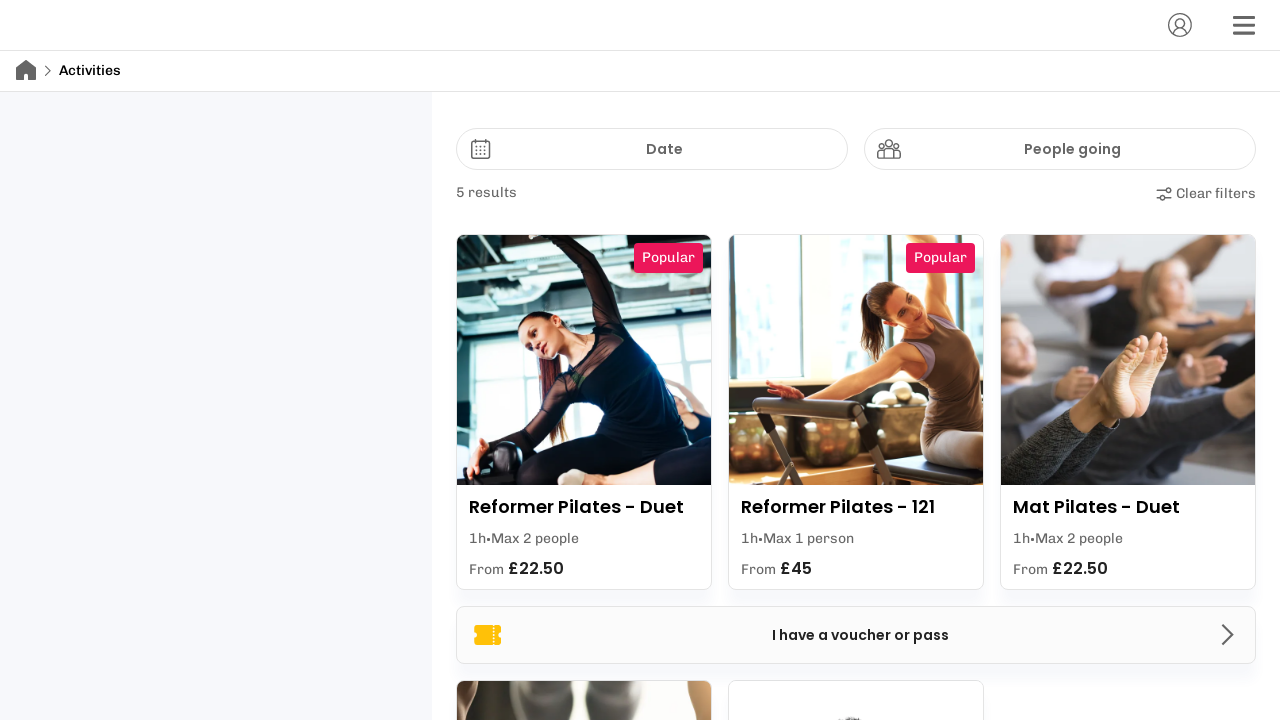

--- FILE ---
content_type: text/html; charset=utf-8
request_url: https://widget.eola.co/8tp5x/activities
body_size: 23963
content:
<!DOCTYPE html><html lang="en"><head><meta charSet="utf-8" data-next-head=""/><meta name="viewport" content="width=device-width" data-next-head=""/><title data-next-head="">Activities | eola</title><meta name="description" content="Take part in the best activities at Surf Fit Pilates. From £22.50" data-next-head=""/><meta property="og:title" content="Activities" data-next-head=""/><meta property="og:type" content="WebSite" data-next-head=""/><meta property="og:url" content="https://widget.eola.co/8tp5x/activities" data-next-head=""/><link rel="preconnect" href="https://res.cloudinary.com"/><link href="https://res.cloudinary.com/eola/image/upload/f_auto,q_auto:best/h_192,w_192/v1664973398/eola/public_images/favicon.ico" rel="icon" sizes="192x192"/><link rel="preload" href="/_next/static/css/95077a71aa6bd32a.css" as="style"/><style type="text/css">@font-face {font-family:Chivo;font-style:normal;font-weight:400 600;src:url(/cf-fonts/v/chivo/5.0.11/vietnamese/wght/normal.woff2);unicode-range:U+0102-0103,U+0110-0111,U+0128-0129,U+0168-0169,U+01A0-01A1,U+01AF-01B0,U+0300-0301,U+0303-0304,U+0308-0309,U+0323,U+0329,U+1EA0-1EF9,U+20AB;font-display:swap;}@font-face {font-family:Chivo;font-style:normal;font-weight:400 600;src:url(/cf-fonts/v/chivo/5.0.11/latin-ext/wght/normal.woff2);unicode-range:U+0100-02AF,U+0304,U+0308,U+0329,U+1E00-1E9F,U+1EF2-1EFF,U+2020,U+20A0-20AB,U+20AD-20CF,U+2113,U+2C60-2C7F,U+A720-A7FF;font-display:swap;}@font-face {font-family:Chivo;font-style:normal;font-weight:400 600;src:url(/cf-fonts/v/chivo/5.0.11/latin/wght/normal.woff2);unicode-range:U+0000-00FF,U+0131,U+0152-0153,U+02BB-02BC,U+02C6,U+02DA,U+02DC,U+0304,U+0308,U+0329,U+2000-206F,U+2074,U+20AC,U+2122,U+2191,U+2193,U+2212,U+2215,U+FEFF,U+FFFD;font-display:swap;}</style><style type="text/css">@font-face {font-family:Poppins;font-style:normal;font-weight:600;src:url(/cf-fonts/s/poppins/5.0.11/latin-ext/600/normal.woff2);unicode-range:U+0100-02AF,U+0304,U+0308,U+0329,U+1E00-1E9F,U+1EF2-1EFF,U+2020,U+20A0-20AB,U+20AD-20CF,U+2113,U+2C60-2C7F,U+A720-A7FF;font-display:swap;}@font-face {font-family:Poppins;font-style:normal;font-weight:600;src:url(/cf-fonts/s/poppins/5.0.11/devanagari/600/normal.woff2);unicode-range:U+0900-097F,U+1CD0-1CF9,U+200C-200D,U+20A8,U+20B9,U+25CC,U+A830-A839,U+A8E0-A8FF;font-display:swap;}@font-face {font-family:Poppins;font-style:normal;font-weight:600;src:url(/cf-fonts/s/poppins/5.0.11/latin/600/normal.woff2);unicode-range:U+0000-00FF,U+0131,U+0152-0153,U+02BB-02BC,U+02C6,U+02DA,U+02DC,U+0304,U+0308,U+0329,U+2000-206F,U+2074,U+20AC,U+2122,U+2191,U+2193,U+2212,U+2215,U+FEFF,U+FFFD;font-display:swap;}</style><link rel="stylesheet" href="/_next/static/css/95077a71aa6bd32a.css" data-n-p=""/><noscript data-n-css=""></noscript><script defer="" noModule="" src="/_next/static/chunks/polyfills-42372ed130431b0a.js"></script><script defer="" src="/_next/static/chunks/ac99ac71.6046174f9f1aee46.js"></script><script defer="" src="/_next/static/chunks/7201.4e684365b4cc9ae0.js"></script><script defer="" src="/_next/static/chunks/2022.9549f14bc499c3b2.js"></script><script src="/_next/static/chunks/webpack-023da57a7e8f321a.js" defer=""></script><script src="/_next/static/chunks/framework-9d29cd4f4c46a988.js" defer=""></script><script src="/_next/static/chunks/main-5b8dd79a4663ed9d.js" defer=""></script><script src="/_next/static/chunks/pages/_app-3367e88e3c80b399.js" defer=""></script><script src="/_next/static/chunks/261-6314cb7fc39e0976.js" defer=""></script><script src="/_next/static/chunks/9133-cb914f46dbbfa502.js" defer=""></script><script src="/_next/static/chunks/9157-253f510429f01205.js" defer=""></script><script src="/_next/static/chunks/4959-2f2bfc487454867f.js" defer=""></script><script src="/_next/static/chunks/3492-ad7efc0ad861a5da.js" defer=""></script><script src="/_next/static/chunks/8750-dcff7473fae15c0f.js" defer=""></script><script src="/_next/static/chunks/9321-54b3cf2b960c6c86.js" defer=""></script><script src="/_next/static/chunks/1231-47328a41a31ac34d.js" defer=""></script><script src="/_next/static/chunks/6000-67801cf4763d6ad5.js" defer=""></script><script src="/_next/static/chunks/2196-47448bde1af8b473.js" defer=""></script><script src="/_next/static/chunks/8823-f283e18d58d4e508.js" defer=""></script><script src="/_next/static/chunks/2206-5e531c891e054e66.js" defer=""></script><script src="/_next/static/chunks/5995-c748c742afa27392.js" defer=""></script><script src="/_next/static/chunks/2866-9861ee455998b8fd.js" defer=""></script><script src="/_next/static/chunks/3629-3d67625221a37f61.js" defer=""></script><script src="/_next/static/chunks/9544-38628516b0f84051.js" defer=""></script><script src="/_next/static/chunks/7187-bd113abebce1b351.js" defer=""></script><script src="/_next/static/chunks/2184-435fe14beb229504.js" defer=""></script><script src="/_next/static/chunks/6927-cbdf05ac64204fc6.js" defer=""></script><script src="/_next/static/chunks/pages/%5Bdomain%5D/%5BwidgetSlug%5D/%5BcategorySlug%5D-ef973b2df916c949.js" defer=""></script><script src="/_next/static/JygMtUMYJWnrR6UCD2nR2/_buildManifest.js" defer=""></script><script src="/_next/static/JygMtUMYJWnrR6UCD2nR2/_ssgManifest.js" defer=""></script></head><body><div id="__next"><div id="js-loaded" aria-hidden="true" style="display:none;visibility:hidden">false</div><style data-emotion="css-global url6l5">html{line-height:1.15;-webkit-text-size-adjust:100%;-moz-text-size-adjust:100%;-ms-text-size-adjust:100%;text-size-adjust:100%;}body{margin:0;}main{display:block;}h1{font-size:2em;margin:0.67em 0;}hr{box-sizing:content-box;height:0;overflow:visible;}pre{font-family:monospace,monospace;font-size:1em;}a{background-color:transparent;}abbr[title]{border-bottom:none;-webkit-text-decoration:underline;text-decoration:underline;}b,strong{font-weight:bolder;}code,kbd,samp{font-family:monospace,monospace;font-size:1em;}small{font-size:80%;}sub,sup{font-size:75%;line-height:0;position:relative;vertical-align:baseline;}sub{bottom:-0.25em;}sup{top:-0.5em;}img{border-style:none;}button,input,optgroup,select,textarea{font-family:inherit;font-size:100%;line-height:1.15;margin:0;}button,input{overflow:visible;}button,select{text-transform:none;}button,html [type="button"],[type="reset"],[type="submit"]{-webkit-appearance:button;}button::-moz-focus-inner,[type="button"]::-moz-focus-inner,[type="reset"]::-moz-focus-inner,[type="submit"]::-moz-focus-inner{border-style:none;padding:0;}button:-moz-focusring,[type="button"]:-moz-focusring,[type="reset"]:-moz-focusring,[type="submit"]:-moz-focusring{outline:1px dotted ButtonText;}fieldset{padding:0.35em 0.625em 0.75em;}legend{box-sizing:border-box;color:inherit;display:table;max-width:100%;padding:0;white-space:normal;}progress{vertical-align:baseline;}textarea{overflow:auto;}[type="checkbox"],[type="radio"]{box-sizing:border-box;padding:0;}[type="number"]::-webkit-inner-spin-button,[type="number"]::-webkit-outer-spin-button{height:auto;}[type="search"]{-webkit-appearance:textfield;outline-offset:-2px;}[type="search"]::-webkit-search-decoration{-webkit-appearance:none;}::-webkit-file-upload-button{-webkit-appearance:button;font:inherit;}details{display:block;}summary{display:-webkit-box;display:-webkit-list-item;display:-ms-list-itembox;display:list-item;}template{display:none;}[hidden]{display:none;}abbr[title]{-webkit-text-decoration:underline dotted;text-decoration:underline dotted;}*,*::before,*::after{box-sizing:inherit;}html,body{padding:0;margin:0;height:100%;min-height:100%;width:100%;font-family:'Chivo','Open Sans','Helvetica Neue Light','Helvetica Neue','Helvetica','Arial',sans-serif;box-sizing:border-box;}a{cursor:pointer;-webkit-text-decoration:underline;text-decoration:underline;color:currentcolor;}fieldset{border:none;}#__next{display:-webkit-box;display:-webkit-flex;display:-ms-flexbox;display:flex;-webkit-box-flex-flow:column;-webkit-flex-flow:column;-ms-flex-flow:column;flex-flow:column;height:100%;}p br:only-child{display:none;}</style><style data-emotion="css 9l8ud2">.css-9l8ud2 .e9rgxhi0{display:-webkit-box;display:-webkit-flex;display:-ms-flexbox;display:flex;-webkit-align-items:center;-webkit-box-align:center;-ms-flex-align:center;align-items:center;-webkit-flex-direction:column;-ms-flex-direction:column;flex-direction:column;text-align:center;margin:0px 16px;padding:40px 24px;}.css-9l8ud2 .e9rgxhi0 >*+*{margin-top:24px;}</style><style data-emotion="css yqp9ap">.css-yqp9ap{display:-webkit-box;display:-webkit-flex;display:-ms-flexbox;display:flex;-webkit-flex:1 0 0;-ms-flex:1 0 0;flex:1 0 0;-webkit-flex-direction:column;-ms-flex-direction:column;flex-direction:column;overflow:auto;height:100%;background:#FFF;width:100%;}.css-yqp9ap>*{-webkit-flex-shrink:0;-ms-flex-negative:0;flex-shrink:0;}.css-yqp9ap main{display:-webkit-box;display:-webkit-flex;display:-ms-flexbox;display:flex;-webkit-flex:1 0 auto;-ms-flex:1 0 auto;flex:1 0 auto;-webkit-flex-direction:column;-ms-flex-direction:column;flex-direction:column;box-sizing:border-box;padding:0;width:100%;max-width:1440px;margin-right:auto;margin-left:auto;}.css-yqp9ap main>*{-webkit-flex-shrink:0;-ms-flex-negative:0;flex-shrink:0;}@media screen and (min-width: 992px){.css-yqp9ap main{-webkit-flex-direction:row;-ms-flex-direction:row;flex-direction:row;}}.css-yqp9ap undefined{border-right:1px solid #E4E4E4;border-left:1px solid #E4E4E4;}</style><div class="css-yqp9ap e7e83ll4"><style data-emotion="css 1oc0g8e">.css-1oc0g8e{width:100%;border-bottom:1px solid #E4E4E4;padding-right:16px;padding-left:16px;background:#FFF;}@media screen and (min-width: 992px){.css-1oc0g8e{margin-bottom:0;}}</style><div class="css-1oc0g8e eyqbf0f0"><style data-emotion="css 1wzxpi">.css-1wzxpi{min-height:50px;display:-webkit-box;display:-webkit-flex;display:-ms-flexbox;display:flex;-webkit-box-pack:end;-ms-flex-pack:end;-webkit-justify-content:flex-end;justify-content:flex-end;-webkit-align-items:center;-webkit-box-align:center;-ms-flex-align:center;align-items:center;width:100%;max-width:1440px;margin-right:auto;margin-left:auto;}</style><header class="css-1wzxpi eyqbf0f1"><style data-emotion="css run3nt">.css-run3nt{display:-webkit-box;display:-webkit-flex;display:-ms-flexbox;display:flex;-webkit-align-items:center;-webkit-box-align:center;-ms-flex-align:center;align-items:center;-webkit-box-pack:end;-ms-flex-pack:end;-webkit-justify-content:flex-end;justify-content:flex-end;-webkit-flex:1;-ms-flex:1;flex:1;}.css-run3nt >*{margin-left:12px;}@media screen and (min-width: 576px){.css-run3nt >*{margin-left:24px;}}</style><div class="css-run3nt eyqbf0f2"><style data-emotion="css s9c6tt">.css-s9c6tt{position:relative;overflow:hidden;display:inline-block;border:none;outline:0;font-family:'Poppins','Circular','Open Sans','Helvetica Neue Light','Helvetica Neue','Helvetica','Arial',sans-serif;font-weight:600;font-size:16px;line-height:24px;-webkit-text-decoration:none;text-decoration:none;width:auto;pointer-events:initial;cursor:pointer;-webkit-transition:all 0.2s ease;transition:all 0.2s ease;overflow:initial;display:-webkit-box;display:-webkit-flex;display:-ms-flexbox;display:flex;-webkit-box-pack:center;-ms-flex-pack:center;-webkit-justify-content:center;justify-content:center;-webkit-align-items:center;-webkit-box-align:center;-ms-flex-align:center;align-items:center;width:40px;height:40px;background:none;border:none;border-radius:50%;}.css-s9c6tt:hover{background:rgba(62,78,160,0.1);}.css-s9c6tt:hover svg use{color:#3E4EA0;}</style><button data-testid="profile-button" aria-label="Account" class="css-s9c6tt eykgvjp0"><style data-emotion="css 69rcaq">.css-69rcaq{position:absolute;top:50%;left:50%;-webkit-transform:translate(-50%, -50%);-moz-transform:translate(-50%, -50%);-ms-transform:translate(-50%, -50%);transform:translate(-50%, -50%);z-index:2;display:none;-webkit-box-pack:center;-ms-flex-pack:center;-webkit-justify-content:center;justify-content:center;-webkit-align-items:center;-webkit-box-align:center;-ms-flex-align:center;align-items:center;width:105%;height:105%;background:#FFF;}.css-69rcaq svg{max-width:30px;max-height:30px;}</style><style data-emotion="css dz76hm">.css-dz76hm{height:32px;width:32px;position:absolute;top:50%;left:50%;-webkit-transform:translate(-50%, -50%);-moz-transform:translate(-50%, -50%);-ms-transform:translate(-50%, -50%);transform:translate(-50%, -50%);z-index:2;display:none;-webkit-box-pack:center;-ms-flex-pack:center;-webkit-justify-content:center;justify-content:center;-webkit-align-items:center;-webkit-box-align:center;-ms-flex-align:center;align-items:center;width:105%;height:105%;background:#FFF;}.css-dz76hm svg{max-width:30px;max-height:30px;}</style><div size="32" class="eykgvjp2 css-dz76hm edyyyf90" aria-label="loading"></div><style data-emotion="css 1s2hapj">.css-1s2hapj{position:relative;width:100%;z-index:1;display:-webkit-box;display:-webkit-flex;display:-ms-flexbox;display:flex;-webkit-box-pack:center;-ms-flex-pack:center;-webkit-justify-content:center;justify-content:center;-webkit-align-items:center;-webkit-box-align:center;-ms-flex-align:center;align-items:center;}</style><span class="css-1s2hapj eykgvjp1"><style data-emotion="css 185y6qw">.css-185y6qw{-webkit-flex-shrink:0;-ms-flex-negative:0;flex-shrink:0;}.css-185y6qw use{-webkit-transition:all 0.2s ease;transition:all 0.2s ease;color:#666;}</style><svg color="grey" width="24" height="24" class="eetu7qc0 css-185y6qw eetu7qc1"><title>Account</title><use xlink:href="/_next/static/images/sprite-icons-53893024f06cc39fa6dc7e6e50e942a1.svg#profile"></use></svg></span></button><button data-testid="menu-button" aria-label="Menu" class="css-s9c6tt eykgvjp0"><div size="32" class="eykgvjp2 css-dz76hm edyyyf90" aria-label="loading"></div><span class="css-1s2hapj eykgvjp1"><svg color="grey" width="24" height="24" class="eetu7qc0 css-185y6qw eetu7qc1"><title>menu</title><use xlink:href="/_next/static/images/sprite-icons-53893024f06cc39fa6dc7e6e50e942a1.svg#menu"></use></svg></span></button></div></header></div><style data-emotion="css 16e7qgd">.css-16e7qgd{position:-webkit-sticky;position:sticky;top:0;z-index:1;}</style><div class="css-16e7qgd e1ec0hdu0"><div class="css-16e7qgd e1ec0hdu1"><style data-emotion="css 3rta9j">.css-3rta9j{border-bottom:1px solid #E4E4E4;background:#FFF;width:100%;padding:0px 16px;font-family:'Chivo','Open Sans','Helvetica Neue Light','Helvetica Neue','Helvetica','Arial',sans-serif;font-weight:400;font-size:14px;line-height:22px;}.css-3rta9j .breadcrumb{display:-webkit-box;display:-webkit-flex;display:-ms-flexbox;display:flex;-webkit-align-items:center;-webkit-box-align:center;-ms-flex-align:center;align-items:center;height:40px;padding:0;margin:0;list-style:none;white-space:nowrap;overflow:hidden;text-overflow:ellipsis;overflow-x:scroll;width:100%;max-width:1440px;margin-right:auto;margin-left:auto;}.css-3rta9j .breadcrumb-item{display:-webkit-box;display:-webkit-flex;display:-ms-flexbox;display:flex;-webkit-align-items:center;-webkit-box-align:center;-ms-flex-align:center;align-items:center;cursor:pointer;white-space:nowrap;overflow:hidden;}.css-3rta9j .breadcrumb-item[aria-current="page"]{cursor:auto;font-weight:500;}.css-3rta9j .breadcrumb-text{overflow:hidden;text-overflow:ellipsis;}.css-3rta9j .breadcrumb-link{-webkit-align-items:center;-webkit-box-align:center;-ms-flex-align:center;align-items:center;overflow:hidden;text-overflow:ellipsis;color:#222;}@media screen and (min-width: 992px){.css-3rta9j{margin-left:0;margin-right:auto;}}</style><nav aria-label="breadcrumb" class="css-3rta9j e1q66o3g0"><ul class="breadcrumb"><li><a href="/8tp5x"><style data-emotion="css odz94x">.css-odz94x{margin-top:5px;}</style><style data-emotion="css m287jm">.css-m287jm{-webkit-flex-shrink:0;-ms-flex-negative:0;flex-shrink:0;margin-top:5px;}.css-m287jm use{-webkit-transition:all 0.2s ease;transition:all 0.2s ease;color:#666;}</style><svg color="grey" width="20" height="20" class="e1q66o3g2 css-m287jm eetu7qc1"><title>house</title><use xlink:href="/_next/static/images/sprite-icons-53893024f06cc39fa6dc7e6e50e942a1.svg#house"></use></svg></a></li><li class="breadcrumb-item" aria-current="page" aria-label="Activities"><style data-emotion="css 8psu7k">.css-8psu7k{min-width:15px;margin-left:4px;margin-right:4px;}</style><style data-emotion="css ty1jai">.css-ty1jai{-webkit-flex-shrink:0;-ms-flex-negative:0;flex-shrink:0;min-width:15px;margin-left:4px;margin-right:4px;}.css-ty1jai use{-webkit-transition:all 0.2s ease;transition:all 0.2s ease;color:#666;}</style><svg color="grey" width="12" height="12" class="e1q66o3g1 css-ty1jai eetu7qc1"><title>arrow-right</title><use xlink:href="/_next/static/images/sprite-icons-53893024f06cc39fa6dc7e6e50e942a1.svg#arrow-right"></use></svg><span class="breadcrumb-text">Activities</span></li></ul></nav><script type="application/ld+json">{"@context":"http://schema.org","@type":"BreadcrumbList","itemListElement":[{"@type":"ListItem","position":1,"item":{"@id":"/8tp5x","name":"Surf Fit Pilates","image":"undefined"}},{"@type":"ListItem","position":2,"item":{"@id":"/8tp5x/activities","name":"Activities","image":""}}]}</script></div></div><style data-emotion="css lgpz2d">.css-lgpz2d{display:grid;grid-template-columns:1fr minmax(0, 1440px) 1fr;}@media screen and (min-width: 992px){.css-lgpz2d{min-height:100vh;}}</style><div class="css-lgpz2d e7e83ll0"><style data-emotion="css c3xgog">.css-c3xgog{-webkit-flex:0 0 auto;-ms-flex:0 0 auto;flex:0 0 auto;}@media screen and (min-width: 992px){.css-c3xgog{background-color:#F7F8FB;}}</style><div class="css-c3xgog e7e83ll1"></div><main><style data-emotion="css 1pzbj04">.css-1pzbj04{display:-webkit-box;display:-webkit-flex;display:-ms-flexbox;display:flex;-webkit-align-items:flex-start;-webkit-box-align:flex-start;-ms-flex-align:flex-start;align-items:flex-start;-webkit-flex-direction:column;-ms-flex-direction:column;flex-direction:column;-webkit-flex-shrink:0;-ms-flex-negative:0;flex-shrink:0;-webkit-flex:1;-ms-flex:1;flex:1;padding:16px 16px 16px 16px;box-sizing:border-box;}@media screen and (min-width: 992px){.css-1pzbj04{background-color:#F7F8FB;}}</style><aside class="css-1pzbj04 e7e83ll5"></aside><style data-emotion="css 1tspla6">.css-1tspla6{display:-webkit-box;display:-webkit-flex;display:-ms-flexbox;display:flex;-webkit-flex-direction:column;-ms-flex-direction:column;flex-direction:column;-webkit-flex:2;-ms-flex:2;flex:2;box-sizing:border-box;padding:0px 16px 24px 16px;}@media screen and (min-width: 992px){.css-1tspla6{padding:24px 24px 24px 24px;}}</style><div class="css-1tspla6 e7e83ll3"><style data-emotion="css 1mdguyg">.css-1mdguyg{padding-top:12px;padding-bottom:12px;background:#FFF;width:100%;margin-bottom:16px;}</style><div class="css-1mdguyg e12mxd1b0"><style data-emotion="css 2o5mut">.css-2o5mut{display:-webkit-box;display:-webkit-flex;display:-ms-flexbox;display:flex;-webkit-flex-direction:column;-ms-flex-direction:column;flex-direction:column;-webkit-box-pack:justify;-webkit-justify-content:space-between;justify-content:space-between;}@media screen and (min-width: 576px){.css-2o5mut{-webkit-flex-direction:row;-ms-flex-direction:row;flex-direction:row;}}</style><div class="css-2o5mut e12mxd1b1"><style data-emotion="css 1djj5t">.css-1djj5t{position:relative;color:#666;display:-webkit-box;display:-webkit-flex;display:-ms-flexbox;display:flex;-webkit-flex-direction:row;-ms-flex-direction:row;flex-direction:row;-webkit-box-pack:justify;-webkit-justify-content:space-between;justify-content:space-between;width:100%;min-height:42px;border:1px solid #E4E4E4;border-radius:32px;background-color:#FFF;cursor:pointer;text-transform:capitalize;margin-bottom:12px;}.css-1djj5t H6{text-align:center;color:#666;-webkit-user-select:none;-moz-user-select:none;-ms-user-select:none;user-select:none;}.css-1djj5t svg{margin-left:0;margin-right:0;}.css-1djj5t svg use{color:#666;}.css-1djj5t:active{border:1px solid #3E4EA0;}.css-1djj5t:active svg use{color:#3E4EA0;}.css-1djj5t:hover{-webkit-transition:0.2s ease;transition:0.2s ease;border:1px solid #666;box-shadow:0 24px 34px rgba(62,78,160,0.1);}.css-1djj5t:first-of-type{margin-right:8px;}@media screen and (min-width: 576px){.css-1djj5t:last-of-type{margin-left:8px;}}</style><div class="css-1djj5t e1d4vbbg0"><style data-emotion="css 1gwh5d9">.css-1gwh5d9{display:-webkit-box;display:-webkit-flex;display:-ms-flexbox;display:flex;-webkit-align-items:center;-webkit-box-align:center;-ms-flex-align:center;align-items:center;-webkit-box-pack:justify;-webkit-justify-content:space-between;justify-content:space-between;-webkit-flex:1 0 0;-ms-flex:1 0 0;flex:1 0 0;margin-left:auto;margin-right:auto;padding:4px 12px;-webkit-text-decoration:none;text-decoration:none;}.css-1gwh5d9:nth-of-type(2){-webkit-flex:0;-ms-flex:0;flex:0;}</style><style data-emotion="css 3bbt4d">.css-3bbt4d{position:relative;overflow:hidden;display:inline-block;border:none;outline:0;font-family:'Poppins','Circular','Open Sans','Helvetica Neue Light','Helvetica Neue','Helvetica','Arial',sans-serif;font-weight:600;font-size:16px;line-height:24px;-webkit-text-decoration:none;text-decoration:none;width:auto;pointer-events:initial;cursor:pointer;-webkit-transition:all 0.2s ease;transition:all 0.2s ease;color:#3E4EA0;padding:0;background:none;-webkit-text-decoration:underline;text-decoration:underline;font-family:'Chivo','Open Sans','Helvetica Neue Light','Helvetica Neue','Helvetica','Arial',sans-serif;font-weight:400;font-size:16px;line-height:24px;display:-webkit-box;display:-webkit-flex;display:-ms-flexbox;display:flex;-webkit-align-items:center;-webkit-box-align:center;-ms-flex-align:center;align-items:center;-webkit-box-pack:justify;-webkit-justify-content:space-between;justify-content:space-between;-webkit-flex:1 0 0;-ms-flex:1 0 0;flex:1 0 0;margin-left:auto;margin-right:auto;padding:4px 12px;-webkit-text-decoration:none;text-decoration:none;}.css-3bbt4d:focus-visible{color:#666;}.css-3bbt4d:hover{color:#203082;}.css-3bbt4d:nth-of-type(2){-webkit-flex:0;-ms-flex:0;flex:0;}</style><button data-gaid="filter-date" type="button" class="e1d4vbbg1 css-3bbt4d eykgvjp0"><style data-emotion="css 11rzd2w">.css-11rzd2w{-webkit-flex-shrink:0;-ms-flex-negative:0;flex-shrink:0;margin-left:16px;}.css-11rzd2w use{-webkit-transition:all 0.2s ease;transition:all 0.2s ease;color:#666;}</style><svg color="grey" width="24" height="24" class="eetu7qc0 css-11rzd2w eetu7qc1"><title>calendar</title><use xlink:href="/_next/static/images/sprite-icons-53893024f06cc39fa6dc7e6e50e942a1.svg#calendar"></use></svg><style data-emotion="css 1xavdui">.css-1xavdui{-webkit-flex:1;-ms-flex:1;flex:1;text-align:center;}</style><style data-emotion="css 165cua">.css-165cua{font-family:'Poppins','Circular','Open Sans','Helvetica Neue Light','Helvetica Neue','Helvetica','Arial',sans-serif;font-weight:600;font-size:14px;line-height:22px;color:currentColor;margin-top:0;margin-bottom:0;-webkit-flex:1;-ms-flex:1;flex:1;text-align:center;}.css-165cua li[data-list="bullet"]{list-style-type:initial;}</style><h6 font-style="h6" class="e12mxd1b5 css-165cua e1b0v4lx1">Date</h6></button></div><div class="css-1djj5t e1d4vbbg0"><button data-gaid="filter-people" type="button" class="e1d4vbbg1 css-3bbt4d eykgvjp0"><svg color="grey" width="24" height="24" class="eetu7qc0 css-11rzd2w eetu7qc1"><title>multiple-users</title><use xlink:href="/_next/static/images/sprite-icons-53893024f06cc39fa6dc7e6e50e942a1.svg#multiple-users"></use></svg><h6 font-style="h6" class="e12mxd1b5 css-165cua e1b0v4lx1">People going</h6></button></div></div><style data-emotion="css yffvn6">.css-yffvn6 .e9rgxhi0{width:480px;margin:0px 16px;padding:8px 16px 8px 16px;}</style><style data-emotion="css 1rxgvh6">.css-1rxgvh6{display:-webkit-box;display:-webkit-flex;display:-ms-flexbox;display:flex;-webkit-flex-direction:row;-ms-flex-direction:row;flex-direction:row;-webkit-box-pack:justify;-webkit-justify-content:space-between;justify-content:space-between;}</style><div class="css-1rxgvh6 e12mxd1b2"><style data-emotion="css yylp85">.css-yylp85{font-family:'Chivo','Open Sans','Helvetica Neue Light','Helvetica Neue','Helvetica','Arial',sans-serif;font-weight:400;font-size:14px;line-height:22px;color:#666;margin-top:0;margin-bottom:0;}.css-yylp85 li[data-list="bullet"]{list-style-type:initial;}</style><p font-style="p3" color="secondary" class="css-yylp85 e1b0v4lx1">5 results</p><style data-emotion="css oshk0t">.css-oshk0t{display:-webkit-box;display:-webkit-flex;display:-ms-flexbox;display:flex;-webkit-align-items:center;-webkit-box-align:center;-ms-flex-align:center;align-items:center;-webkit-text-decoration:none;text-decoration:none;}.css-oshk0t:hover p{color:#000;}.css-oshk0t:hover svg use{color:#000;}</style><style data-emotion="css 1ninfcw">.css-1ninfcw{position:relative;overflow:hidden;display:inline-block;border:none;outline:0;font-family:'Poppins','Circular','Open Sans','Helvetica Neue Light','Helvetica Neue','Helvetica','Arial',sans-serif;font-weight:600;font-size:16px;line-height:24px;-webkit-text-decoration:none;text-decoration:none;width:auto;pointer-events:initial;cursor:pointer;-webkit-transition:all 0.2s ease;transition:all 0.2s ease;color:#3E4EA0;padding:0;background:none;-webkit-text-decoration:underline;text-decoration:underline;font-family:'Chivo','Open Sans','Helvetica Neue Light','Helvetica Neue','Helvetica','Arial',sans-serif;font-weight:400;font-size:16px;line-height:24px;display:-webkit-box;display:-webkit-flex;display:-ms-flexbox;display:flex;-webkit-align-items:center;-webkit-box-align:center;-ms-flex-align:center;align-items:center;-webkit-text-decoration:none;text-decoration:none;}.css-1ninfcw:focus-visible{color:#666;}.css-1ninfcw:hover{color:#203082;}.css-1ninfcw:hover p{color:#000;}.css-1ninfcw:hover svg use{color:#000;}</style><button class="e12mxd1b3 css-1ninfcw eykgvjp0"><svg color="grey" width="24" height="24" class="eetu7qc0 css-11rzd2w eetu7qc1"><title>settings-slider</title><use xlink:href="/_next/static/images/sprite-icons-53893024f06cc39fa6dc7e6e50e942a1.svg#settings-slider"></use></svg><p font-style="p3" color="secondary" class="css-yylp85 e1b0v4lx1">Clear filters</p></button></div></div><style data-emotion="css 1iva5kb">.css-1iva5kb{gap:16px;padding:0;margin-top:0;list-style-type:none;display:grid;grid-template-columns:repeat(auto-fit, minmax(256px, 1fr));}.css-1iva5kb button:only-of-type{grid-row:2;grid-column-start:1;grid-column-end:-1;}.css-1iva5kb:has(> button:first-child:nth-last-child(3)){grid-template-columns:repeat(auto-fit, minmax(max(256px, 40%), 1fr));}.css-1iva5kb:has(> button:first-child:nth-last-child(2)){grid-template-columns:repeat(auto-fit, minmax(max(256px, 80%), 1fr));}</style><ul data-testid="schedulablesList" class="css-1iva5kb ethhjag0"><style data-emotion="css 1820f3f">.css-1820f3f{position:relative;display:-webkit-box;display:-webkit-flex;display:-ms-flexbox;display:flex;-webkit-flex-direction:row;-ms-flex-direction:row;flex-direction:row;-webkit-align-items:center;-webkit-box-align:center;-ms-flex-align:center;align-items:center;width:100%;min-height:48px;box-shadow:0 16px 12px rgba(62,78,160,0.04);cursor:pointer;color:#222;background-color:#FBFBFB;border-radius:8px;border:1px solid #E4E4E4;padding:12px 16px;text-align:center;}.css-1820f3f svg:nth-of-type(2) use{color:#666;}.css-1820f3f:hover{-webkit-transition:0.2s ease;transition:0.2s ease;box-shadow:0 24px 34px rgba(62,78,160,0.1);border:1px solid #666;}.css-1820f3f:hover svg:nth-of-type(2) use{color:#222;}.css-1820f3f .elyot6g0{font-family:'Poppins','Circular','Open Sans','Helvetica Neue Light','Helvetica Neue','Helvetica','Arial',sans-serif;font-weight:600;font-size:14px;line-height:22px;}.css-1820f3f .eetu7qc1{opacity:1;}</style><button class="css-1820f3f elyot6g1"><style data-emotion="css 1frxy53">.css-1frxy53{-webkit-flex-shrink:0;-ms-flex-negative:0;flex-shrink:0;}.css-1frxy53 use{-webkit-transition:all 0.2s ease;transition:all 0.2s ease;color:#FFC108;}</style><svg color="gold" width="32" height="32" class="eetu7qc0 css-1frxy53 eetu7qc1"><title>voucher</title><use xlink:href="/_next/static/images/sprite-icons-53893024f06cc39fa6dc7e6e50e942a1.svg#voucher"></use></svg><style data-emotion="css kytw3p">.css-kytw3p{-webkit-flex:1 0 0;-ms-flex:1 0 0;flex:1 0 0;margin:0;}</style><span class="css-kytw3p elyot6g0">I have a voucher or pass</span><svg color="grey" width="24" height="24" class="eetu7qc0 css-185y6qw eetu7qc1"><title>arrow-right</title><use xlink:href="/_next/static/images/sprite-icons-53893024f06cc39fa6dc7e6e50e942a1.svg#arrow-right"></use></svg></button><style data-emotion="css 1o05yxp">.css-1o05yxp{-webkit-text-decoration:none;text-decoration:none;width:100%;}</style><a class="css-1o05yxp e1wpe2ro4" href="/8tp5x/activities/reformer-pilates-duo"><style data-emotion="css 2qsns5">.css-2qsns5{display:-webkit-box;display:-webkit-flex;display:-ms-flexbox;display:flex;-webkit-flex-direction:column;-ms-flex-direction:column;flex-direction:column;width:100%;border-radius:8px;border:0;box-shadow:0 16px 12px rgba(62,78,160,0.04);background:#FFF;-webkit-transition:all 0.2s cubic-bezier(0.1, 0.75, 0.5, 0.95);transition:all 0.2s cubic-bezier(0.1, 0.75, 0.5, 0.95);padding:24px 16px;padding:0;border:1px solid #E4E4E4;overflow:hidden;cursor:pointer;height:100%;}a.css-2qsns5{-webkit-text-decoration:none;text-decoration:none;color:inherit;}.css-2qsns5:hover{-webkit-transform:translateY(-4px);-moz-transform:translateY(-4px);-ms-transform:translateY(-4px);transform:translateY(-4px);box-shadow:0 24px 34px rgba(62,78,160,0.1);}</style><div title="View Reformer Pilates - Duet" class="css-2qsns5 ethhjag1"><style data-emotion="css iorfjk">.css-iorfjk{position:relative;overflow:hidden;display:-webkit-box;display:-webkit-flex;display:-ms-flexbox;display:flex;-webkit-flex-direction:column;-ms-flex-direction:column;flex-direction:column;-webkit-flex-shrink:0;-ms-flex-negative:0;flex-shrink:0;margin-bottom:8px;color:#FFF;background:url(https://res.cloudinary.com/eola/image/upload/f_auto/t_base/t_schedulable_default/v1655112419/pzz3lvmn750w5ztoaxll.jpg) no-repeat center/cover;height:250px;}</style><div src="https://res.cloudinary.com/eola/image/upload/f_auto/t_base/t_schedulable_default/v1655112419/pzz3lvmn750w5ztoaxll.jpg" class="e1rx5dl40 css-iorfjk e1rx5dl41" aria-label="Cover image" height="250"><style data-emotion="css 1keh5zw">.css-1keh5zw{position:relative;display:-webkit-box;display:-webkit-flex;display:-ms-flexbox;display:flex;-webkit-flex-direction:column;-ms-flex-direction:column;flex-direction:column;z-index:0;margin-top:8px;margin-right:8px;margin-left:auto;}</style><div class="css-1keh5zw e1rx5dl42"><style data-emotion="css ewk7xb">.css-ewk7xb{background:#F7F8FB;background-color:#ec165a;padding:4px 8px;border-radius:4px;color:white;font-family:'Chivo','Open Sans','Helvetica Neue Light','Helvetica Neue','Helvetica','Arial',sans-serif;font-weight:400;font-size:14px;line-height:22px;display:-webkit-box;display:-webkit-flex;display:-ms-flexbox;display:flex;list-style-type:none;-webkit-align-items:center;-webkit-box-align:center;-ms-flex-align:center;align-items:center;text-transform:none;z-index:0;padding:4px 8px;margin-bottom:4px;width:-webkit-fit-content;width:-moz-fit-content;width:fit-content;-webkit-align-self:flex-end;-ms-flex-item-align:flex-end;align-self:flex-end;}.css-ewk7xb::first-letter{text-transform:uppercase;}</style><li class="css-ewk7xb e1wpe2ro2"><style data-emotion="css 1tn9nae">.css-1tn9nae{font-family:'Chivo','Open Sans','Helvetica Neue Light','Helvetica Neue','Helvetica','Arial',sans-serif;font-weight:400;font-size:14px;line-height:22px;color:currentColor;margin-top:0;margin-bottom:0;}.css-1tn9nae li[data-list="bullet"]{list-style-type:initial;}</style><p font-style="p3" class="css-1tn9nae e1b0v4lx1">Popular</p></li></div></div><style data-emotion="css u6a7j">.css-u6a7j{box-sizing:border-box;display:-webkit-box;display:-webkit-flex;display:-ms-flexbox;display:flex;-webkit-flex-direction:column;-ms-flex-direction:column;flex-direction:column;-webkit-box-flex-wrap:wrap;-webkit-flex-wrap:wrap;-ms-flex-wrap:wrap;flex-wrap:wrap;padding:0 12px 8px;width:100%;}.css-u6a7j>*{width:100%;}.css-u6a7j>p,.css-u6a7j>div>p{margin-bottom:0;}</style><div class="css-u6a7j e1v6jze80"><style data-emotion="css gmuwhp">.css-gmuwhp{font-family:'Poppins','Circular','Open Sans','Helvetica Neue Light','Helvetica Neue','Helvetica','Arial',sans-serif;font-weight:600;font-size:18px;line-height:28px;color:currentColor;margin-top:0;margin-bottom:0;}.css-gmuwhp li[data-list="bullet"]{list-style-type:initial;}</style><h4 font-style="h4" class="css-gmuwhp e1b0v4lx1">Reformer Pilates - Duet</h4></div><div class="css-u6a7j e1v6jze80"><style data-emotion="css iw4y6r">.css-iw4y6r{display:-webkit-box;display:-webkit-flex;display:-ms-flexbox;display:flex;-webkit-box-flex-wrap:wrap;-webkit-flex-wrap:wrap;-ms-flex-wrap:wrap;flex-wrap:wrap;-webkit-align-item:center;-ms-flex-item-align-item:center;align-item:center;padding:0;list-style-type:none;margin:0;gap:4px;}</style><ul class="css-iw4y6r e1wpe2ro0"><style data-emotion="css 1g7qv4a">.css-1g7qv4a{line-height:20px;}</style><style data-emotion="css 1ii1rgt">.css-1ii1rgt{font-family:'Chivo','Open Sans','Helvetica Neue Light','Helvetica Neue','Helvetica','Arial',sans-serif;font-size:14px;line-height:22px;font-weight:400;color:#666;margin-top:0;margin-bottom:0;line-height:20px;}.css-1ii1rgt li[data-list="bullet"]{list-style-type:initial;}</style><p color="secondary" class="e10jzcku0 css-1ii1rgt e1b0v4lx1">1h</p><style data-emotion="css qw5v7q">.css-qw5v7q{background:#666;height:3px;width:3px;margin:auto 1px;border:none;border-radius:8px;}</style><hr class="css-qw5v7q e1wpe2ro1"/><p color="secondary" class="e10jzcku0 css-1ii1rgt e1b0v4lx1">Max 2 people</p></ul></div><style data-emotion="css 8xl60i">.css-8xl60i{margin-top:auto;}</style><div class="css-8xl60i e17j8c8k0"><div class="css-u6a7j e1v6jze80"><style data-emotion="css x1sij0">.css-x1sij0{display:-webkit-box;display:-webkit-flex;display:-ms-flexbox;display:flex;-webkit-align-items:baseline;-webkit-box-align:baseline;-ms-flex-align:baseline;align-items:baseline;}</style><div class="css-x1sij0 e6wn1jo0"><style data-emotion="css 1vmzvln">.css-1vmzvln{font-family:'Chivo','Open Sans','Helvetica Neue Light','Helvetica Neue','Helvetica','Arial',sans-serif;font-size:14px;line-height:22px;font-weight:400;color:#666;margin-top:0;margin-bottom:0;}.css-1vmzvln li[data-list="bullet"]{list-style-type:initial;}</style><p color="secondary" class="css-1vmzvln e1b0v4lx1">From</p><style data-emotion="css 1qzehth">.css-1qzehth{font-family:'Poppins','Circular','Open Sans','Helvetica Neue Light','Helvetica Neue','Helvetica','Arial',sans-serif;font-weight:600;font-size:16px;line-height:24px;color:#222;margin-top:0;margin-bottom:0;margin-left:4px;}.css-1qzehth li[data-list="bullet"]{list-style-type:initial;}</style><p font-style="h5" color="primary" class="css-1qzehth e1b0v4lx1">£22.50</p></div></div></div></div></a><a class="css-1o05yxp e1wpe2ro4" href="/8tp5x/activities/reformer-pilates"><div title="View Reformer Pilates - 121" class="css-2qsns5 ethhjag1"><style data-emotion="css 1qclsol">.css-1qclsol{position:relative;overflow:hidden;display:-webkit-box;display:-webkit-flex;display:-ms-flexbox;display:flex;-webkit-flex-direction:column;-ms-flex-direction:column;flex-direction:column;-webkit-flex-shrink:0;-ms-flex-negative:0;flex-shrink:0;margin-bottom:8px;color:#FFF;background:url(https://res.cloudinary.com/eola/image/upload/f_auto/t_base/t_schedulable_default/v1655112499/qblqr7czttzj4pfi7nku.jpg) no-repeat center/cover;height:250px;}</style><div src="https://res.cloudinary.com/eola/image/upload/f_auto/t_base/t_schedulable_default/v1655112499/qblqr7czttzj4pfi7nku.jpg" class="e1rx5dl40 css-1qclsol e1rx5dl41" aria-label="Cover image" height="250"><div class="css-1keh5zw e1rx5dl42"><li class="css-ewk7xb e1wpe2ro2"><p font-style="p3" class="css-1tn9nae e1b0v4lx1">Popular</p></li></div></div><div class="css-u6a7j e1v6jze80"><h4 font-style="h4" class="css-gmuwhp e1b0v4lx1">Reformer Pilates - 121</h4></div><div class="css-u6a7j e1v6jze80"><ul class="css-iw4y6r e1wpe2ro0"><p color="secondary" class="e10jzcku0 css-1ii1rgt e1b0v4lx1">1h</p><hr class="css-qw5v7q e1wpe2ro1"/><p color="secondary" class="e10jzcku0 css-1ii1rgt e1b0v4lx1">Max 1 person</p></ul></div><div class="css-8xl60i e17j8c8k0"><div class="css-u6a7j e1v6jze80"><div class="css-x1sij0 e6wn1jo0"><p color="secondary" class="css-1vmzvln e1b0v4lx1">From</p><p font-style="h5" color="primary" class="css-1qzehth e1b0v4lx1">£45</p></div></div></div></div></a><a class="css-1o05yxp e1wpe2ro4" href="/8tp5x/activities/mat-pilates-duo"><div title="View Mat Pilates - Duet" class="css-2qsns5 ethhjag1"><style data-emotion="css 1jvxsw2">.css-1jvxsw2{position:relative;overflow:hidden;display:-webkit-box;display:-webkit-flex;display:-ms-flexbox;display:flex;-webkit-flex-direction:column;-ms-flex-direction:column;flex-direction:column;-webkit-flex-shrink:0;-ms-flex-negative:0;flex-shrink:0;margin-bottom:8px;color:#FFF;background:url(https://res.cloudinary.com/eola/image/upload/f_auto/t_base/t_schedulable_default/v1655112627/htxrmas9czlszjhjemp1.jpg) no-repeat center/cover;height:250px;}</style><div src="https://res.cloudinary.com/eola/image/upload/f_auto/t_base/t_schedulable_default/v1655112627/htxrmas9czlszjhjemp1.jpg" class="e1rx5dl40 css-1jvxsw2 e1rx5dl41" aria-label="Cover image" height="250"><div class="css-1keh5zw e1rx5dl42"></div></div><div class="css-u6a7j e1v6jze80"><h4 font-style="h4" class="css-gmuwhp e1b0v4lx1">Mat Pilates - Duet</h4></div><div class="css-u6a7j e1v6jze80"><ul class="css-iw4y6r e1wpe2ro0"><p color="secondary" class="e10jzcku0 css-1ii1rgt e1b0v4lx1">1h</p><hr class="css-qw5v7q e1wpe2ro1"/><p color="secondary" class="e10jzcku0 css-1ii1rgt e1b0v4lx1">Max 2 people</p></ul></div><div class="css-8xl60i e17j8c8k0"><div class="css-u6a7j e1v6jze80"><div class="css-x1sij0 e6wn1jo0"><p color="secondary" class="css-1vmzvln e1b0v4lx1">From</p><p font-style="h5" color="primary" class="css-1qzehth e1b0v4lx1">£22.50</p></div></div></div></div></a><a class="css-1o05yxp e1wpe2ro4" href="/8tp5x/activities/reformer-mix-one-to-one"><div title="View Reformer Mix - One-to-One" class="css-2qsns5 ethhjag1"><style data-emotion="css 199o92s">.css-199o92s{position:relative;overflow:hidden;display:-webkit-box;display:-webkit-flex;display:-ms-flexbox;display:flex;-webkit-flex-direction:column;-ms-flex-direction:column;flex-direction:column;-webkit-flex-shrink:0;-ms-flex-negative:0;flex-shrink:0;margin-bottom:8px;color:#FFF;background:url(https://res.cloudinary.com/eola/image/upload/f_auto/t_base/t_schedulable_default/v1655112569/pqhr4rots8tmgopwixdi.jpg) no-repeat center/cover;height:250px;}</style><div src="https://res.cloudinary.com/eola/image/upload/f_auto/t_base/t_schedulable_default/v1655112569/pqhr4rots8tmgopwixdi.jpg" class="e1rx5dl40 css-199o92s e1rx5dl41" aria-label="Cover image" height="250"><div class="css-1keh5zw e1rx5dl42"></div></div><div class="css-u6a7j e1v6jze80"><h4 font-style="h4" class="css-gmuwhp e1b0v4lx1">Reformer Mix - One-to-One</h4></div><div class="css-u6a7j e1v6jze80"><ul class="css-iw4y6r e1wpe2ro0"><p color="secondary" class="e10jzcku0 css-1ii1rgt e1b0v4lx1">1h</p><hr class="css-qw5v7q e1wpe2ro1"/><p color="secondary" class="e10jzcku0 css-1ii1rgt e1b0v4lx1">Max 1 person</p></ul></div><div class="css-8xl60i e17j8c8k0"><div class="css-u6a7j e1v6jze80"><div class="css-x1sij0 e6wn1jo0"><p color="secondary" class="css-1vmzvln e1b0v4lx1">From</p><p font-style="h5" color="primary" class="css-1qzehth e1b0v4lx1">£45</p></div></div></div></div></a><a class="css-1o05yxp e1wpe2ro4" href="/8tp5x/activities/mat-pilates-one-to-one"><div title="View Mat Pilates - 121" class="css-2qsns5 ethhjag1"><style data-emotion="css 2yr2sz">.css-2yr2sz{position:relative;overflow:hidden;display:-webkit-box;display:-webkit-flex;display:-ms-flexbox;display:flex;-webkit-flex-direction:column;-ms-flex-direction:column;flex-direction:column;-webkit-flex-shrink:0;-ms-flex-negative:0;flex-shrink:0;margin-bottom:8px;color:#FFF;background:url(https://res.cloudinary.com/eola/image/upload/f_auto/t_base/t_schedulable_default/v1655111998/lgkxacxxnfvo9cgzmcqm.jpg) no-repeat center/cover;height:250px;}</style><div src="https://res.cloudinary.com/eola/image/upload/f_auto/t_base/t_schedulable_default/v1655111998/lgkxacxxnfvo9cgzmcqm.jpg" class="e1rx5dl40 css-2yr2sz e1rx5dl41" aria-label="Cover image" height="250"><div class="css-1keh5zw e1rx5dl42"></div></div><div class="css-u6a7j e1v6jze80"><h4 font-style="h4" class="css-gmuwhp e1b0v4lx1">Mat Pilates - 121</h4></div><div class="css-u6a7j e1v6jze80"><ul class="css-iw4y6r e1wpe2ro0"><p color="secondary" class="e10jzcku0 css-1ii1rgt e1b0v4lx1">1h</p><hr class="css-qw5v7q e1wpe2ro1"/><p color="secondary" class="e10jzcku0 css-1ii1rgt e1b0v4lx1">Max 1 person</p></ul></div><div class="css-8xl60i e17j8c8k0"><div class="css-u6a7j e1v6jze80"><div class="css-x1sij0 e6wn1jo0"><p color="secondary" class="css-1vmzvln e1b0v4lx1">From</p><p font-style="h5" color="primary" class="css-1qzehth e1b0v4lx1">£45</p></div></div></div></div></a></ul><style data-emotion="css o03ufl">.css-o03ufl .e9rgxhi0{display:-webkit-box;display:-webkit-flex;display:-ms-flexbox;display:flex;-webkit-box-pack:center;-ms-flex-pack:center;-webkit-justify-content:center;justify-content:center;-webkit-align-items:center;-webkit-box-align:center;-ms-flex-align:center;align-items:center;-webkit-flex-direction:column;-ms-flex-direction:column;flex-direction:column;text-align:center;margin:0px 16px;padding:40px 24px;}</style></div></main><style data-emotion="css 1tu59u4">.css-1tu59u4{-webkit-flex:0 0 auto;-ms-flex:0 0 auto;flex:0 0 auto;}</style><div class="css-1tu59u4 e7e83ll2"></div></div></div></div><script id="__NEXT_DATA__" type="application/json">{"props":{"pageProps":{"outlet":{"id":"dde17e77-ea2d-4e38-bbe2-d9efbc6924e8","slug":"surf-fit-pilates","default_currency":"gbp","child_age":16,"link_to_site":"http://surffit.co.uk/","name":"Surf Fit Pilates","credit_vouchers_purchasable":true,"admin_forced_upsell_labels_disable":false,"admin_forced_marketplace_disable":false,"activity_key_image":"image/upload/v1655113358/akab5o1dqicblahvreqg.jpg","accommodation_key_image":null,"rental_key_image":null,"voucher_key_image":"image/upload/v1655113403/apbfun5kp6l23vblbr3r.jpg","credit_voucher_image":"image/upload/v1656086024/fojw9zuyz6qydjbkojig.jpg","membership_key_image":null,"address":{"building_name":"Surf Fit Pilates","street_name":"58 Henver Road","city":"Newquay","country":"GB","post_code":"TR7 3BN","latitude":50.4179749,"longitude":-5.0613584,"state":"Cornwall","__typename":"addresses"},"widget_show_reviews":true,"ratings":[{"score":5,"url":"https://maps.google.com/?cid=15222349569895209143","number_of_ratings":45,"__typename":"ratings"}],"reviews_aggregate":{"aggregate":{"count":23,"__typename":"reviews_aggregate_fields"},"__typename":"reviews_aggregate"},"reviews":[{"id":"7f8d689f-e188-4af4-bc0e-099081e58d3d","rating":5,"author":"Caitlin Birley","author_image":"https://lh3.googleusercontent.com/a/ACg8ocKKLlT1gPu62p6QcBtPI3VC_A4t0lw1_ICBPk5_aD8YnxutoA=s128-c0x00000000-cc-rp-mo","text":"After sustaining a debilitating injury (rupturing my achilles) I was very nervous about returning to exercise but Tony has slowly and steadily helped me regain not only strength but confidence in my body and mind. Every session is beautifully tailored and Tony always explains how each move is targeting different muscles and ligaments. A year on from my injury and I've never felt stronger and that's down to Tony. Forever grateful. Caitlin","reviewed_at":"2025-12-15T16:41:33","__typename":"reviews"},{"id":"aef83932-e90f-4c91-a50c-2f5e4758f32d","rating":5,"author":"Diana Thomas","author_image":"https://lh3.googleusercontent.com/a/ACg8ocIPjQb59tcvhTFzvkC3UcZJa128j53VP-bXwnXmvJcRr5l0qQ=s128-c0x00000000-cc-rp-mo","text":"Been to Tony’s for one on one Pilates and he is very good at making you feel comfortable and explaining each move and what that does to your body. I would definitely recommend him even and give it a go if you have never done it before.","reviewed_at":"2025-12-15T09:37:55","__typename":"reviews"},{"id":"41edeeb8-b072-4819-b831-6663a1912a7a","rating":5,"author":"Louise","author_image":"https://lh3.googleusercontent.com/a/ACg8ocL-6NTWC7UTYeiKS4Yok9zCmOLAg54lVZd08G_7vP464Dd1Ng=s128-c0x00000000-cc-rp-mo","text":"Great experience with Tony doing a duo reformer Pilates class with my husband! Lovely studio, Tony is very welcoming and clearly knows his stuff. He did a great job of tailoring the exercises to our different levels, and recognising where he could push us further or where we were struggling. Will definitely be returning and would highly recommend!","reviewed_at":"2025-12-06T11:03:07","__typename":"reviews"}],"translations":[{"value_scrubbed":"Surf Fit Pilates in Newquay, Cornwall.  Build your strength, coordination, balance and flexibility. Mobilise your body, align your spine so you can move smooth.\u003cbr\u003eSurf Fit is all about your physical longevity. Keeping you doing the things you love for as long possible as you get older. Surf Fit is Pilates based, you will strengthen your core and all of the rest of you muscles.  A low impact, high intensity exercise system, coupled with mobility drills to keep you limber and supple.\u003cp\u003e\u003cbr\u003e\u003c/p\u003e\u003cp\u003ePilates is for everyone, complimenting the things that you do for fun, from surfing, running, rugby, or golf. Doing regular Pilates sessions will help you to gain useful, functional strength, and improved coordination. As a result you will increase your balance and flexibility, and decrease your chances of injury and back pain. You’ll gain greater awareness of your body and posture, toning your muscles to keep you moving and grooving for longer.\u003c/p\u003e\u003cp\u003e\u003cbr\u003e\u003c/p\u003e\u003cp\u003e\u003cbr\u003e\u003c/p\u003e\u003ca target=\"_blank\" rel=\"nofollow noopener\"\u003e\u003c/a\u003e\u003ca target=\"_blank\" rel=\"nofollow noopener\"\u003e\u003c/a\u003e\u003ca target=\"_blank\" rel=\"nofollow noopener\"\u003e\u003c/a\u003e","field":"description","language":"en","__typename":"translations"},{"value_scrubbed":"Strengthen your core and mobility with tailored Pilates and surf-focused workouts in Newquay.","field":"activities_tagline_ai_text","language":"en","__typename":"translations"},{"value_scrubbed":"Not applicable – Surf Fit Pilates offers expert-led fitness sessions.","field":"rentals_tagline_ai_text","language":"en","__typename":"translations"},{"value_scrubbed":"Not applicable – focus is on Pilates and mobility classes for all levels.","field":"accommodations_tagline_ai_text","language":"en","__typename":"translations"},{"value_scrubbed":"Gift health and vitality with credit vouchers for Surf Fit Pilates sessions.","field":"vouchers_and_passes_tagline_ai_text","language":"en","__typename":"translations"},{"value_scrubbed":"Join Surf Fit Pilates for ongoing improvements in strength, flexibility and injury prevention.","field":"memberships_tagline_ai_text","language":"en","__typename":"translations"},{"value_scrubbed":"Surf Fit Pilates in Newquay offers expertly guided Pilates and surf mobility sessions designed to build your core strength, flexibility, and overall body awareness. With a focus on physical longevity, their low-impact, high-intensity workouts help improve your balance, coordination, and posture, supporting an active lifestyle whether you surf, run, or enjoy other sports. Whether you prefer private one-to-one sessions, dynamic group classes, or duo workouts to share with a friend, Surf Fit Pilates tailors each experience to your needs. Located conveniently at 58 Henver Road, this welcoming studio, led by instructor Tony, is praised for personalised coaching and functional fitness that reduces injury risk and keeps you moving confidently for years to come.","field":"description_ai_text","language":"en","__typename":"translations"}],"schedulables":[{"id":"57619de4-4b0b-4d11-b061-38700fe5d0e6","slug":"reformer-pilates-duo","type":"Activity","image":"image/upload/v1655112419/pzz3lvmn750w5ztoaxll.jpg","category_id":"de5e8d51-b04c-4005-9680-9aebc4830f28","created_at":"2022-05-19T22:23:28.067059","members_only":false,"child_price_pence":2250,"adult_price_pence":2250,"base_price_pence":0,"people_included":0,"pricing_model_new":"per_person","participation_model":"adults_only","duration_mins":60,"maximum_capacity":2,"popularity":"X","seasonal_prices_aggregate":{"aggregate":{"min":{"adult_price_pence":null,"base_price_pence":null,"child_price_pence":null,"__typename":"seasonal_prices_min_fields"},"__typename":"seasonal_prices_aggregate_fields"},"__typename":"seasonal_prices_aggregate"},"resource_requirements":[{"id":"1fdf3f05-117a-4354-931b-e0966d2bc650","resource_type_id":"1249533b-1e12-4986-971c-d18c02594a91","price_pence":null,"resource_price_points":[],"__typename":"resource_requirements"}],"schedulable_membership_restrictions":[],"translations":[{"language":"en","field":"name","value_scrubbed":"Reformer Pilates - Duet","__typename":"translations"},{"language":"en","field":"tagline","value_scrubbed":"Strengthen, condition, and tone your body with reformer Pilates.","__typename":"translations"}],"default_image":{"id":1296,"image":null,"__typename":"outlet_default_activity_images"},"activity_type":{"name":"other","slug":"doing-something","key_image":"image/upload/v1548153231/aowaodejm7lyxxgyw2p8.jpg","id":17,"css_class":"other","abbreviation":"other","__typename":"activity_types"},"materialized_bookability_by_days":[{"max_availability":2,"on_date":"2026-11-25","__typename":"materialized_bookability_by_days"},{"max_availability":2,"on_date":"2026-12-29","__typename":"materialized_bookability_by_days"},{"max_availability":2,"on_date":"2027-01-13","__typename":"materialized_bookability_by_days"},{"max_availability":2,"on_date":"2026-12-09","__typename":"materialized_bookability_by_days"},{"max_availability":2,"on_date":"2026-12-07","__typename":"materialized_bookability_by_days"},{"max_availability":2,"on_date":"2026-12-22","__typename":"materialized_bookability_by_days"},{"max_availability":2,"on_date":"2026-12-02","__typename":"materialized_bookability_by_days"},{"max_availability":2,"on_date":"2026-12-15","__typename":"materialized_bookability_by_days"},{"max_availability":2,"on_date":"2026-12-30","__typename":"materialized_bookability_by_days"},{"max_availability":2,"on_date":"2027-01-14","__typename":"materialized_bookability_by_days"},{"max_availability":2,"on_date":"2026-11-09","__typename":"materialized_bookability_by_days"},{"max_availability":2,"on_date":"2026-11-04","__typename":"materialized_bookability_by_days"},{"max_availability":2,"on_date":"2027-01-04","__typename":"materialized_bookability_by_days"},{"max_availability":2,"on_date":"2026-11-12","__typename":"materialized_bookability_by_days"},{"max_availability":2,"on_date":"2026-11-11","__typename":"materialized_bookability_by_days"},{"max_availability":2,"on_date":"2026-12-01","__typename":"materialized_bookability_by_days"},{"max_availability":2,"on_date":"2027-01-06","__typename":"materialized_bookability_by_days"},{"max_availability":2,"on_date":"2026-12-23","__typename":"materialized_bookability_by_days"},{"max_availability":2,"on_date":"2026-11-05","__typename":"materialized_bookability_by_days"},{"max_availability":2,"on_date":"2026-12-24","__typename":"materialized_bookability_by_days"},{"max_availability":2,"on_date":"2026-11-10","__typename":"materialized_bookability_by_days"},{"max_availability":2,"on_date":"2027-01-05","__typename":"materialized_bookability_by_days"},{"max_availability":2,"on_date":"2026-11-02","__typename":"materialized_bookability_by_days"},{"max_availability":2,"on_date":"2026-12-31","__typename":"materialized_bookability_by_days"},{"max_availability":2,"on_date":"2026-12-17","__typename":"materialized_bookability_by_days"},{"max_availability":2,"on_date":"2026-12-14","__typename":"materialized_bookability_by_days"},{"max_availability":2,"on_date":"2026-12-16","__typename":"materialized_bookability_by_days"},{"max_availability":2,"on_date":"2026-01-19","__typename":"materialized_bookability_by_days"},{"max_availability":2,"on_date":"2026-01-26","__typename":"materialized_bookability_by_days"},{"max_availability":2,"on_date":"2026-01-29","__typename":"materialized_bookability_by_days"},{"max_availability":2,"on_date":"2026-02-02","__typename":"materialized_bookability_by_days"},{"max_availability":2,"on_date":"2026-02-04","__typename":"materialized_bookability_by_days"},{"max_availability":2,"on_date":"2026-02-05","__typename":"materialized_bookability_by_days"},{"max_availability":2,"on_date":"2026-02-16","__typename":"materialized_bookability_by_days"},{"max_availability":2,"on_date":"2026-02-18","__typename":"materialized_bookability_by_days"},{"max_availability":2,"on_date":"2026-02-19","__typename":"materialized_bookability_by_days"},{"max_availability":2,"on_date":"2026-02-23","__typename":"materialized_bookability_by_days"},{"max_availability":2,"on_date":"2026-02-25","__typename":"materialized_bookability_by_days"},{"max_availability":2,"on_date":"2026-02-26","__typename":"materialized_bookability_by_days"},{"max_availability":2,"on_date":"2026-03-02","__typename":"materialized_bookability_by_days"},{"max_availability":2,"on_date":"2026-03-04","__typename":"materialized_bookability_by_days"},{"max_availability":2,"on_date":"2026-03-05","__typename":"materialized_bookability_by_days"},{"max_availability":2,"on_date":"2026-03-09","__typename":"materialized_bookability_by_days"},{"max_availability":2,"on_date":"2026-03-11","__typename":"materialized_bookability_by_days"},{"max_availability":2,"on_date":"2026-03-12","__typename":"materialized_bookability_by_days"},{"max_availability":2,"on_date":"2026-03-16","__typename":"materialized_bookability_by_days"},{"max_availability":2,"on_date":"2026-03-18","__typename":"materialized_bookability_by_days"},{"max_availability":2,"on_date":"2026-03-19","__typename":"materialized_bookability_by_days"},{"max_availability":2,"on_date":"2026-03-23","__typename":"materialized_bookability_by_days"},{"max_availability":2,"on_date":"2026-03-25","__typename":"materialized_bookability_by_days"},{"max_availability":2,"on_date":"2026-03-26","__typename":"materialized_bookability_by_days"},{"max_availability":2,"on_date":"2026-04-13","__typename":"materialized_bookability_by_days"},{"max_availability":2,"on_date":"2026-04-15","__typename":"materialized_bookability_by_days"},{"max_availability":2,"on_date":"2026-04-16","__typename":"materialized_bookability_by_days"},{"max_availability":2,"on_date":"2026-04-20","__typename":"materialized_bookability_by_days"},{"max_availability":2,"on_date":"2026-04-22","__typename":"materialized_bookability_by_days"},{"max_availability":2,"on_date":"2026-04-23","__typename":"materialized_bookability_by_days"},{"max_availability":2,"on_date":"2026-04-27","__typename":"materialized_bookability_by_days"},{"max_availability":2,"on_date":"2026-04-29","__typename":"materialized_bookability_by_days"},{"max_availability":2,"on_date":"2026-04-30","__typename":"materialized_bookability_by_days"},{"max_availability":2,"on_date":"2026-05-04","__typename":"materialized_bookability_by_days"},{"max_availability":2,"on_date":"2026-05-06","__typename":"materialized_bookability_by_days"},{"max_availability":2,"on_date":"2026-05-07","__typename":"materialized_bookability_by_days"},{"max_availability":2,"on_date":"2026-05-11","__typename":"materialized_bookability_by_days"},{"max_availability":2,"on_date":"2026-05-13","__typename":"materialized_bookability_by_days"},{"max_availability":2,"on_date":"2026-05-14","__typename":"materialized_bookability_by_days"},{"max_availability":2,"on_date":"2026-05-18","__typename":"materialized_bookability_by_days"},{"max_availability":2,"on_date":"2026-05-20","__typename":"materialized_bookability_by_days"},{"max_availability":2,"on_date":"2026-05-21","__typename":"materialized_bookability_by_days"},{"max_availability":2,"on_date":"2026-05-25","__typename":"materialized_bookability_by_days"},{"max_availability":2,"on_date":"2026-05-27","__typename":"materialized_bookability_by_days"},{"max_availability":2,"on_date":"2026-05-28","__typename":"materialized_bookability_by_days"},{"max_availability":2,"on_date":"2026-06-01","__typename":"materialized_bookability_by_days"},{"max_availability":2,"on_date":"2026-06-03","__typename":"materialized_bookability_by_days"},{"max_availability":2,"on_date":"2026-06-04","__typename":"materialized_bookability_by_days"},{"max_availability":2,"on_date":"2026-06-08","__typename":"materialized_bookability_by_days"},{"max_availability":2,"on_date":"2026-06-10","__typename":"materialized_bookability_by_days"},{"max_availability":2,"on_date":"2026-06-11","__typename":"materialized_bookability_by_days"},{"max_availability":2,"on_date":"2026-06-15","__typename":"materialized_bookability_by_days"},{"max_availability":2,"on_date":"2026-06-17","__typename":"materialized_bookability_by_days"},{"max_availability":2,"on_date":"2026-06-18","__typename":"materialized_bookability_by_days"},{"max_availability":2,"on_date":"2026-06-22","__typename":"materialized_bookability_by_days"},{"max_availability":2,"on_date":"2026-06-24","__typename":"materialized_bookability_by_days"},{"max_availability":2,"on_date":"2026-06-25","__typename":"materialized_bookability_by_days"},{"max_availability":2,"on_date":"2026-06-29","__typename":"materialized_bookability_by_days"},{"max_availability":2,"on_date":"2026-07-01","__typename":"materialized_bookability_by_days"},{"max_availability":2,"on_date":"2026-07-02","__typename":"materialized_bookability_by_days"},{"max_availability":2,"on_date":"2026-07-06","__typename":"materialized_bookability_by_days"},{"max_availability":2,"on_date":"2026-07-08","__typename":"materialized_bookability_by_days"},{"max_availability":2,"on_date":"2026-07-09","__typename":"materialized_bookability_by_days"},{"max_availability":2,"on_date":"2026-07-13","__typename":"materialized_bookability_by_days"},{"max_availability":2,"on_date":"2026-07-15","__typename":"materialized_bookability_by_days"},{"max_availability":2,"on_date":"2026-07-16","__typename":"materialized_bookability_by_days"},{"max_availability":2,"on_date":"2026-07-20","__typename":"materialized_bookability_by_days"},{"max_availability":2,"on_date":"2026-07-22","__typename":"materialized_bookability_by_days"},{"max_availability":2,"on_date":"2026-07-23","__typename":"materialized_bookability_by_days"},{"max_availability":2,"on_date":"2026-07-27","__typename":"materialized_bookability_by_days"},{"max_availability":2,"on_date":"2026-07-28","__typename":"materialized_bookability_by_days"},{"max_availability":2,"on_date":"2026-07-29","__typename":"materialized_bookability_by_days"},{"max_availability":2,"on_date":"2026-07-30","__typename":"materialized_bookability_by_days"},{"max_availability":2,"on_date":"2026-08-03","__typename":"materialized_bookability_by_days"},{"max_availability":2,"on_date":"2026-08-04","__typename":"materialized_bookability_by_days"},{"max_availability":2,"on_date":"2026-08-05","__typename":"materialized_bookability_by_days"},{"max_availability":2,"on_date":"2026-08-06","__typename":"materialized_bookability_by_days"},{"max_availability":2,"on_date":"2026-08-10","__typename":"materialized_bookability_by_days"},{"max_availability":2,"on_date":"2026-08-11","__typename":"materialized_bookability_by_days"},{"max_availability":2,"on_date":"2026-08-12","__typename":"materialized_bookability_by_days"},{"max_availability":2,"on_date":"2026-08-13","__typename":"materialized_bookability_by_days"},{"max_availability":2,"on_date":"2026-08-17","__typename":"materialized_bookability_by_days"},{"max_availability":2,"on_date":"2026-08-18","__typename":"materialized_bookability_by_days"},{"max_availability":2,"on_date":"2026-08-19","__typename":"materialized_bookability_by_days"},{"max_availability":2,"on_date":"2026-08-20","__typename":"materialized_bookability_by_days"},{"max_availability":2,"on_date":"2026-08-24","__typename":"materialized_bookability_by_days"},{"max_availability":2,"on_date":"2026-08-25","__typename":"materialized_bookability_by_days"},{"max_availability":2,"on_date":"2026-08-26","__typename":"materialized_bookability_by_days"},{"max_availability":2,"on_date":"2026-08-27","__typename":"materialized_bookability_by_days"},{"max_availability":2,"on_date":"2026-08-31","__typename":"materialized_bookability_by_days"},{"max_availability":2,"on_date":"2026-09-01","__typename":"materialized_bookability_by_days"},{"max_availability":2,"on_date":"2026-09-02","__typename":"materialized_bookability_by_days"},{"max_availability":2,"on_date":"2026-09-03","__typename":"materialized_bookability_by_days"},{"max_availability":2,"on_date":"2026-09-07","__typename":"materialized_bookability_by_days"},{"max_availability":2,"on_date":"2026-09-08","__typename":"materialized_bookability_by_days"},{"max_availability":2,"on_date":"2026-09-09","__typename":"materialized_bookability_by_days"},{"max_availability":2,"on_date":"2026-09-10","__typename":"materialized_bookability_by_days"},{"max_availability":2,"on_date":"2026-09-14","__typename":"materialized_bookability_by_days"},{"max_availability":2,"on_date":"2026-09-15","__typename":"materialized_bookability_by_days"},{"max_availability":2,"on_date":"2026-09-16","__typename":"materialized_bookability_by_days"},{"max_availability":2,"on_date":"2026-09-17","__typename":"materialized_bookability_by_days"},{"max_availability":2,"on_date":"2026-09-21","__typename":"materialized_bookability_by_days"},{"max_availability":2,"on_date":"2026-09-22","__typename":"materialized_bookability_by_days"},{"max_availability":2,"on_date":"2026-09-23","__typename":"materialized_bookability_by_days"},{"max_availability":2,"on_date":"2026-09-24","__typename":"materialized_bookability_by_days"},{"max_availability":2,"on_date":"2026-09-28","__typename":"materialized_bookability_by_days"},{"max_availability":2,"on_date":"2026-09-29","__typename":"materialized_bookability_by_days"},{"max_availability":2,"on_date":"2026-09-30","__typename":"materialized_bookability_by_days"},{"max_availability":2,"on_date":"2026-10-01","__typename":"materialized_bookability_by_days"},{"max_availability":2,"on_date":"2026-11-26","__typename":"materialized_bookability_by_days"},{"max_availability":2,"on_date":"2026-11-19","__typename":"materialized_bookability_by_days"},{"max_availability":2,"on_date":"2026-11-03","__typename":"materialized_bookability_by_days"},{"max_availability":2,"on_date":"2026-12-28","__typename":"materialized_bookability_by_days"},{"max_availability":2,"on_date":"2026-12-03","__typename":"materialized_bookability_by_days"},{"max_availability":2,"on_date":"2027-01-07","__typename":"materialized_bookability_by_days"},{"max_availability":2,"on_date":"2026-11-24","__typename":"materialized_bookability_by_days"},{"max_availability":2,"on_date":"2026-10-05","__typename":"materialized_bookability_by_days"},{"max_availability":2,"on_date":"2026-10-06","__typename":"materialized_bookability_by_days"},{"max_availability":2,"on_date":"2026-12-08","__typename":"materialized_bookability_by_days"},{"max_availability":2,"on_date":"2026-11-17","__typename":"materialized_bookability_by_days"},{"max_availability":2,"on_date":"2026-10-07","__typename":"materialized_bookability_by_days"},{"max_availability":2,"on_date":"2026-12-10","__typename":"materialized_bookability_by_days"},{"max_availability":2,"on_date":"2027-01-12","__typename":"materialized_bookability_by_days"},{"max_availability":2,"on_date":"2026-10-08","__typename":"materialized_bookability_by_days"},{"max_availability":2,"on_date":"2026-11-18","__typename":"materialized_bookability_by_days"},{"max_availability":2,"on_date":"2026-11-16","__typename":"materialized_bookability_by_days"},{"max_availability":2,"on_date":"2027-01-11","__typename":"materialized_bookability_by_days"},{"max_availability":2,"on_date":"2026-11-30","__typename":"materialized_bookability_by_days"},{"max_availability":2,"on_date":"2026-10-12","__typename":"materialized_bookability_by_days"},{"max_availability":2,"on_date":"2026-10-13","__typename":"materialized_bookability_by_days"},{"max_availability":2,"on_date":"2026-10-14","__typename":"materialized_bookability_by_days"},{"max_availability":2,"on_date":"2026-10-15","__typename":"materialized_bookability_by_days"},{"max_availability":2,"on_date":"2026-11-23","__typename":"materialized_bookability_by_days"},{"max_availability":2,"on_date":"2026-10-19","__typename":"materialized_bookability_by_days"},{"max_availability":2,"on_date":"2026-10-20","__typename":"materialized_bookability_by_days"},{"max_availability":2,"on_date":"2026-10-21","__typename":"materialized_bookability_by_days"},{"max_availability":2,"on_date":"2026-10-22","__typename":"materialized_bookability_by_days"},{"max_availability":2,"on_date":"2026-10-26","__typename":"materialized_bookability_by_days"},{"max_availability":2,"on_date":"2026-10-27","__typename":"materialized_bookability_by_days"},{"max_availability":2,"on_date":"2026-10-28","__typename":"materialized_bookability_by_days"},{"max_availability":2,"on_date":"2026-10-29","__typename":"materialized_bookability_by_days"},{"max_availability":2,"on_date":"2026-12-21","__typename":"materialized_bookability_by_days"}],"price_points":[],"__typename":"schedulables"},{"id":"59589a7d-485d-449b-b37a-4be15570edcf","slug":"reformer-pilates","type":"Activity","image":"image/upload/v1655112499/qblqr7czttzj4pfi7nku.jpg","category_id":"de5e8d51-b04c-4005-9680-9aebc4830f28","created_at":"2022-05-19T21:10:28.127135","members_only":false,"child_price_pence":4500,"adult_price_pence":4500,"base_price_pence":0,"people_included":0,"pricing_model_new":"per_person","participation_model":"adults_only","duration_mins":60,"maximum_capacity":1,"popularity":"Y","seasonal_prices_aggregate":{"aggregate":{"min":{"adult_price_pence":null,"base_price_pence":null,"child_price_pence":null,"__typename":"seasonal_prices_min_fields"},"__typename":"seasonal_prices_aggregate_fields"},"__typename":"seasonal_prices_aggregate"},"resource_requirements":[{"id":"d595f60d-c885-4950-8192-eedefedb07b7","resource_type_id":"1249533b-1e12-4986-971c-d18c02594a91","price_pence":null,"resource_price_points":[],"__typename":"resource_requirements"},{"id":"23de4c52-c038-4c02-98ff-f28aed1234cc","resource_type_id":"c9a8a996-87b3-411a-9694-05c44af7a01a","price_pence":null,"resource_price_points":[],"__typename":"resource_requirements"}],"schedulable_membership_restrictions":[],"translations":[{"language":"en","field":"tagline","value_scrubbed":"Strengthen, condition, and tone your body with reformer Pilates.","__typename":"translations"},{"language":"en","field":"name","value_scrubbed":"Reformer Pilates - 121","__typename":"translations"}],"default_image":{"id":1296,"image":null,"__typename":"outlet_default_activity_images"},"activity_type":{"name":"other","slug":"doing-something","key_image":"image/upload/v1548153231/aowaodejm7lyxxgyw2p8.jpg","id":17,"css_class":"other","abbreviation":"other","__typename":"activity_types"},"materialized_bookability_by_days":[{"max_availability":1,"on_date":"2026-11-09","__typename":"materialized_bookability_by_days"},{"max_availability":1,"on_date":"2026-12-10","__typename":"materialized_bookability_by_days"},{"max_availability":1,"on_date":"2026-12-29","__typename":"materialized_bookability_by_days"},{"max_availability":1,"on_date":"2027-01-14","__typename":"materialized_bookability_by_days"},{"max_availability":1,"on_date":"2026-11-12","__typename":"materialized_bookability_by_days"},{"max_availability":1,"on_date":"2026-12-15","__typename":"materialized_bookability_by_days"},{"max_availability":1,"on_date":"2026-12-30","__typename":"materialized_bookability_by_days"},{"max_availability":1,"on_date":"2026-11-04","__typename":"materialized_bookability_by_days"},{"max_availability":1,"on_date":"2026-11-25","__typename":"materialized_bookability_by_days"},{"max_availability":1,"on_date":"2026-12-22","__typename":"materialized_bookability_by_days"},{"max_availability":1,"on_date":"2026-12-02","__typename":"materialized_bookability_by_days"},{"max_availability":1,"on_date":"2026-11-19","__typename":"materialized_bookability_by_days"},{"max_availability":1,"on_date":"2027-01-06","__typename":"materialized_bookability_by_days"},{"max_availability":1,"on_date":"2027-01-04","__typename":"materialized_bookability_by_days"},{"max_availability":1,"on_date":"2026-11-16","__typename":"materialized_bookability_by_days"},{"max_availability":1,"on_date":"2026-12-23","__typename":"materialized_bookability_by_days"},{"max_availability":1,"on_date":"2026-11-11","__typename":"materialized_bookability_by_days"},{"max_availability":1,"on_date":"2026-11-02","__typename":"materialized_bookability_by_days"},{"max_availability":1,"on_date":"2026-11-24","__typename":"materialized_bookability_by_days"},{"max_availability":1,"on_date":"2026-11-05","__typename":"materialized_bookability_by_days"},{"max_availability":1,"on_date":"2026-11-10","__typename":"materialized_bookability_by_days"},{"max_availability":1,"on_date":"2026-11-18","__typename":"materialized_bookability_by_days"},{"max_availability":1,"on_date":"2027-01-11","__typename":"materialized_bookability_by_days"},{"max_availability":1,"on_date":"2026-12-31","__typename":"materialized_bookability_by_days"},{"max_availability":1,"on_date":"2026-12-16","__typename":"materialized_bookability_by_days"},{"max_availability":1,"on_date":"2026-12-01","__typename":"materialized_bookability_by_days"},{"max_availability":1,"on_date":"2026-11-26","__typename":"materialized_bookability_by_days"},{"max_availability":1,"on_date":"2027-01-05","__typename":"materialized_bookability_by_days"},{"max_availability":1,"on_date":"2026-12-24","__typename":"materialized_bookability_by_days"},{"max_availability":1,"on_date":"2026-01-19","__typename":"materialized_bookability_by_days"},{"max_availability":1,"on_date":"2026-01-26","__typename":"materialized_bookability_by_days"},{"max_availability":1,"on_date":"2026-01-29","__typename":"materialized_bookability_by_days"},{"max_availability":1,"on_date":"2026-02-02","__typename":"materialized_bookability_by_days"},{"max_availability":1,"on_date":"2026-02-04","__typename":"materialized_bookability_by_days"},{"max_availability":1,"on_date":"2026-02-05","__typename":"materialized_bookability_by_days"},{"max_availability":1,"on_date":"2026-02-16","__typename":"materialized_bookability_by_days"},{"max_availability":1,"on_date":"2026-02-18","__typename":"materialized_bookability_by_days"},{"max_availability":1,"on_date":"2026-02-19","__typename":"materialized_bookability_by_days"},{"max_availability":1,"on_date":"2026-02-23","__typename":"materialized_bookability_by_days"},{"max_availability":1,"on_date":"2026-02-25","__typename":"materialized_bookability_by_days"},{"max_availability":1,"on_date":"2026-02-26","__typename":"materialized_bookability_by_days"},{"max_availability":1,"on_date":"2026-03-02","__typename":"materialized_bookability_by_days"},{"max_availability":1,"on_date":"2026-03-04","__typename":"materialized_bookability_by_days"},{"max_availability":1,"on_date":"2026-03-05","__typename":"materialized_bookability_by_days"},{"max_availability":1,"on_date":"2026-03-09","__typename":"materialized_bookability_by_days"},{"max_availability":1,"on_date":"2026-03-11","__typename":"materialized_bookability_by_days"},{"max_availability":1,"on_date":"2026-03-12","__typename":"materialized_bookability_by_days"},{"max_availability":1,"on_date":"2026-03-16","__typename":"materialized_bookability_by_days"},{"max_availability":1,"on_date":"2026-03-18","__typename":"materialized_bookability_by_days"},{"max_availability":1,"on_date":"2026-03-19","__typename":"materialized_bookability_by_days"},{"max_availability":1,"on_date":"2026-03-23","__typename":"materialized_bookability_by_days"},{"max_availability":1,"on_date":"2026-03-25","__typename":"materialized_bookability_by_days"},{"max_availability":1,"on_date":"2026-03-26","__typename":"materialized_bookability_by_days"},{"max_availability":1,"on_date":"2026-04-13","__typename":"materialized_bookability_by_days"},{"max_availability":1,"on_date":"2026-04-15","__typename":"materialized_bookability_by_days"},{"max_availability":1,"on_date":"2026-04-16","__typename":"materialized_bookability_by_days"},{"max_availability":1,"on_date":"2026-04-20","__typename":"materialized_bookability_by_days"},{"max_availability":1,"on_date":"2026-04-22","__typename":"materialized_bookability_by_days"},{"max_availability":1,"on_date":"2026-04-23","__typename":"materialized_bookability_by_days"},{"max_availability":1,"on_date":"2026-04-27","__typename":"materialized_bookability_by_days"},{"max_availability":1,"on_date":"2026-04-29","__typename":"materialized_bookability_by_days"},{"max_availability":1,"on_date":"2026-04-30","__typename":"materialized_bookability_by_days"},{"max_availability":1,"on_date":"2026-05-04","__typename":"materialized_bookability_by_days"},{"max_availability":1,"on_date":"2026-05-06","__typename":"materialized_bookability_by_days"},{"max_availability":1,"on_date":"2026-05-07","__typename":"materialized_bookability_by_days"},{"max_availability":1,"on_date":"2026-05-11","__typename":"materialized_bookability_by_days"},{"max_availability":1,"on_date":"2026-05-13","__typename":"materialized_bookability_by_days"},{"max_availability":1,"on_date":"2026-05-14","__typename":"materialized_bookability_by_days"},{"max_availability":1,"on_date":"2026-05-18","__typename":"materialized_bookability_by_days"},{"max_availability":1,"on_date":"2026-05-20","__typename":"materialized_bookability_by_days"},{"max_availability":1,"on_date":"2026-05-21","__typename":"materialized_bookability_by_days"},{"max_availability":1,"on_date":"2026-05-25","__typename":"materialized_bookability_by_days"},{"max_availability":1,"on_date":"2026-05-27","__typename":"materialized_bookability_by_days"},{"max_availability":1,"on_date":"2026-05-28","__typename":"materialized_bookability_by_days"},{"max_availability":1,"on_date":"2026-06-01","__typename":"materialized_bookability_by_days"},{"max_availability":1,"on_date":"2026-06-03","__typename":"materialized_bookability_by_days"},{"max_availability":1,"on_date":"2026-06-04","__typename":"materialized_bookability_by_days"},{"max_availability":1,"on_date":"2026-06-08","__typename":"materialized_bookability_by_days"},{"max_availability":1,"on_date":"2026-06-10","__typename":"materialized_bookability_by_days"},{"max_availability":1,"on_date":"2026-06-11","__typename":"materialized_bookability_by_days"},{"max_availability":1,"on_date":"2026-06-15","__typename":"materialized_bookability_by_days"},{"max_availability":1,"on_date":"2026-06-17","__typename":"materialized_bookability_by_days"},{"max_availability":1,"on_date":"2026-06-18","__typename":"materialized_bookability_by_days"},{"max_availability":1,"on_date":"2026-06-22","__typename":"materialized_bookability_by_days"},{"max_availability":1,"on_date":"2026-06-24","__typename":"materialized_bookability_by_days"},{"max_availability":1,"on_date":"2026-06-25","__typename":"materialized_bookability_by_days"},{"max_availability":1,"on_date":"2026-06-29","__typename":"materialized_bookability_by_days"},{"max_availability":1,"on_date":"2026-07-01","__typename":"materialized_bookability_by_days"},{"max_availability":1,"on_date":"2026-07-02","__typename":"materialized_bookability_by_days"},{"max_availability":1,"on_date":"2026-07-06","__typename":"materialized_bookability_by_days"},{"max_availability":1,"on_date":"2026-07-08","__typename":"materialized_bookability_by_days"},{"max_availability":1,"on_date":"2026-07-09","__typename":"materialized_bookability_by_days"},{"max_availability":1,"on_date":"2026-07-13","__typename":"materialized_bookability_by_days"},{"max_availability":1,"on_date":"2026-07-15","__typename":"materialized_bookability_by_days"},{"max_availability":1,"on_date":"2026-07-16","__typename":"materialized_bookability_by_days"},{"max_availability":1,"on_date":"2026-07-20","__typename":"materialized_bookability_by_days"},{"max_availability":1,"on_date":"2026-07-22","__typename":"materialized_bookability_by_days"},{"max_availability":1,"on_date":"2026-07-23","__typename":"materialized_bookability_by_days"},{"max_availability":1,"on_date":"2026-07-27","__typename":"materialized_bookability_by_days"},{"max_availability":1,"on_date":"2026-07-28","__typename":"materialized_bookability_by_days"},{"max_availability":1,"on_date":"2026-07-29","__typename":"materialized_bookability_by_days"},{"max_availability":1,"on_date":"2026-07-30","__typename":"materialized_bookability_by_days"},{"max_availability":1,"on_date":"2026-08-03","__typename":"materialized_bookability_by_days"},{"max_availability":1,"on_date":"2026-08-04","__typename":"materialized_bookability_by_days"},{"max_availability":1,"on_date":"2026-08-05","__typename":"materialized_bookability_by_days"},{"max_availability":1,"on_date":"2026-08-06","__typename":"materialized_bookability_by_days"},{"max_availability":1,"on_date":"2026-08-10","__typename":"materialized_bookability_by_days"},{"max_availability":1,"on_date":"2026-08-11","__typename":"materialized_bookability_by_days"},{"max_availability":1,"on_date":"2026-08-12","__typename":"materialized_bookability_by_days"},{"max_availability":1,"on_date":"2026-08-13","__typename":"materialized_bookability_by_days"},{"max_availability":1,"on_date":"2026-08-17","__typename":"materialized_bookability_by_days"},{"max_availability":1,"on_date":"2026-08-18","__typename":"materialized_bookability_by_days"},{"max_availability":1,"on_date":"2026-08-19","__typename":"materialized_bookability_by_days"},{"max_availability":1,"on_date":"2026-08-20","__typename":"materialized_bookability_by_days"},{"max_availability":1,"on_date":"2026-08-24","__typename":"materialized_bookability_by_days"},{"max_availability":1,"on_date":"2026-08-25","__typename":"materialized_bookability_by_days"},{"max_availability":1,"on_date":"2026-08-26","__typename":"materialized_bookability_by_days"},{"max_availability":1,"on_date":"2026-08-27","__typename":"materialized_bookability_by_days"},{"max_availability":1,"on_date":"2026-08-31","__typename":"materialized_bookability_by_days"},{"max_availability":1,"on_date":"2026-09-01","__typename":"materialized_bookability_by_days"},{"max_availability":1,"on_date":"2026-09-02","__typename":"materialized_bookability_by_days"},{"max_availability":1,"on_date":"2026-09-03","__typename":"materialized_bookability_by_days"},{"max_availability":1,"on_date":"2026-09-07","__typename":"materialized_bookability_by_days"},{"max_availability":1,"on_date":"2026-09-08","__typename":"materialized_bookability_by_days"},{"max_availability":1,"on_date":"2026-09-09","__typename":"materialized_bookability_by_days"},{"max_availability":1,"on_date":"2026-09-10","__typename":"materialized_bookability_by_days"},{"max_availability":1,"on_date":"2026-09-14","__typename":"materialized_bookability_by_days"},{"max_availability":1,"on_date":"2026-09-15","__typename":"materialized_bookability_by_days"},{"max_availability":1,"on_date":"2026-09-16","__typename":"materialized_bookability_by_days"},{"max_availability":1,"on_date":"2026-09-17","__typename":"materialized_bookability_by_days"},{"max_availability":1,"on_date":"2026-09-21","__typename":"materialized_bookability_by_days"},{"max_availability":1,"on_date":"2026-09-22","__typename":"materialized_bookability_by_days"},{"max_availability":1,"on_date":"2026-09-23","__typename":"materialized_bookability_by_days"},{"max_availability":1,"on_date":"2026-09-24","__typename":"materialized_bookability_by_days"},{"max_availability":1,"on_date":"2026-09-28","__typename":"materialized_bookability_by_days"},{"max_availability":1,"on_date":"2026-09-29","__typename":"materialized_bookability_by_days"},{"max_availability":1,"on_date":"2026-09-30","__typename":"materialized_bookability_by_days"},{"max_availability":1,"on_date":"2026-10-01","__typename":"materialized_bookability_by_days"},{"max_availability":1,"on_date":"2027-01-13","__typename":"materialized_bookability_by_days"},{"max_availability":1,"on_date":"2026-11-23","__typename":"materialized_bookability_by_days"},{"max_availability":1,"on_date":"2026-12-17","__typename":"materialized_bookability_by_days"},{"max_availability":1,"on_date":"2026-11-30","__typename":"materialized_bookability_by_days"},{"max_availability":1,"on_date":"2026-12-28","__typename":"materialized_bookability_by_days"},{"max_availability":1,"on_date":"2026-12-08","__typename":"materialized_bookability_by_days"},{"max_availability":1,"on_date":"2026-12-14","__typename":"materialized_bookability_by_days"},{"max_availability":1,"on_date":"2026-12-03","__typename":"materialized_bookability_by_days"},{"max_availability":1,"on_date":"2026-12-07","__typename":"materialized_bookability_by_days"},{"max_availability":1,"on_date":"2027-01-12","__typename":"materialized_bookability_by_days"},{"max_availability":1,"on_date":"2026-11-03","__typename":"materialized_bookability_by_days"},{"max_availability":1,"on_date":"2026-10-05","__typename":"materialized_bookability_by_days"},{"max_availability":1,"on_date":"2026-10-06","__typename":"materialized_bookability_by_days"},{"max_availability":1,"on_date":"2026-10-07","__typename":"materialized_bookability_by_days"},{"max_availability":1,"on_date":"2026-10-08","__typename":"materialized_bookability_by_days"},{"max_availability":1,"on_date":"2026-12-09","__typename":"materialized_bookability_by_days"},{"max_availability":1,"on_date":"2026-11-17","__typename":"materialized_bookability_by_days"},{"max_availability":1,"on_date":"2026-10-12","__typename":"materialized_bookability_by_days"},{"max_availability":1,"on_date":"2026-10-13","__typename":"materialized_bookability_by_days"},{"max_availability":1,"on_date":"2026-10-14","__typename":"materialized_bookability_by_days"},{"max_availability":1,"on_date":"2026-10-15","__typename":"materialized_bookability_by_days"},{"max_availability":1,"on_date":"2027-01-07","__typename":"materialized_bookability_by_days"},{"max_availability":1,"on_date":"2026-10-19","__typename":"materialized_bookability_by_days"},{"max_availability":1,"on_date":"2026-10-20","__typename":"materialized_bookability_by_days"},{"max_availability":1,"on_date":"2026-10-21","__typename":"materialized_bookability_by_days"},{"max_availability":1,"on_date":"2026-10-22","__typename":"materialized_bookability_by_days"},{"max_availability":1,"on_date":"2026-10-26","__typename":"materialized_bookability_by_days"},{"max_availability":1,"on_date":"2026-10-27","__typename":"materialized_bookability_by_days"},{"max_availability":1,"on_date":"2026-10-28","__typename":"materialized_bookability_by_days"},{"max_availability":1,"on_date":"2026-10-29","__typename":"materialized_bookability_by_days"},{"max_availability":1,"on_date":"2026-12-21","__typename":"materialized_bookability_by_days"}],"price_points":[],"__typename":"schedulables"},{"id":"dc7f5aaf-4f84-4d05-b957-b4e712e4ee2c","slug":"mat-pilates-duo","type":"Activity","image":"image/upload/v1655112627/htxrmas9czlszjhjemp1.jpg","category_id":"82fbe30b-2892-46ed-9552-1f521540fa98","created_at":"2022-05-23T09:29:53.04928","members_only":false,"child_price_pence":2250,"adult_price_pence":2250,"base_price_pence":0,"people_included":0,"pricing_model_new":"per_person","participation_model":"adults_only","duration_mins":60,"maximum_capacity":2,"popularity":"Z","seasonal_prices_aggregate":{"aggregate":{"min":{"adult_price_pence":null,"base_price_pence":null,"child_price_pence":null,"__typename":"seasonal_prices_min_fields"},"__typename":"seasonal_prices_aggregate_fields"},"__typename":"seasonal_prices_aggregate"},"resource_requirements":[{"id":"913f0ef0-9523-41bc-bedf-8f91459ab39b","resource_type_id":"1249533b-1e12-4986-971c-d18c02594a91","price_pence":null,"resource_price_points":[],"__typename":"resource_requirements"},{"id":"f634f029-0af7-4307-8fb3-53d1d85d00bc","resource_type_id":"c9a8a996-87b3-411a-9694-05c44af7a01a","price_pence":null,"resource_price_points":[],"__typename":"resource_requirements"}],"schedulable_membership_restrictions":[],"translations":[{"language":"en","field":"name","value_scrubbed":"Mat Pilates - Duet","__typename":"translations"},{"language":"en","field":"tagline","value_scrubbed":"Strengthen and lengthen your muscles, mobilise your joints and align your spine;  Keeping you stronger for longer.","__typename":"translations"}],"default_image":{"id":1296,"image":null,"__typename":"outlet_default_activity_images"},"activity_type":{"name":"other","slug":"doing-something","key_image":"image/upload/v1548153231/aowaodejm7lyxxgyw2p8.jpg","id":17,"css_class":"other","abbreviation":"other","__typename":"activity_types"},"materialized_bookability_by_days":[{"max_availability":2,"on_date":"2026-12-07","__typename":"materialized_bookability_by_days"},{"max_availability":2,"on_date":"2026-12-29","__typename":"materialized_bookability_by_days"},{"max_availability":2,"on_date":"2026-12-03","__typename":"materialized_bookability_by_days"},{"max_availability":2,"on_date":"2026-11-30","__typename":"materialized_bookability_by_days"},{"max_availability":2,"on_date":"2027-01-14","__typename":"materialized_bookability_by_days"},{"max_availability":2,"on_date":"2026-12-02","__typename":"materialized_bookability_by_days"},{"max_availability":2,"on_date":"2026-11-04","__typename":"materialized_bookability_by_days"},{"max_availability":2,"on_date":"2026-11-23","__typename":"materialized_bookability_by_days"},{"max_availability":2,"on_date":"2026-11-25","__typename":"materialized_bookability_by_days"},{"max_availability":2,"on_date":"2026-12-30","__typename":"materialized_bookability_by_days"},{"max_availability":2,"on_date":"2026-11-19","__typename":"materialized_bookability_by_days"},{"max_availability":2,"on_date":"2026-11-09","__typename":"materialized_bookability_by_days"},{"max_availability":2,"on_date":"2026-12-22","__typename":"materialized_bookability_by_days"},{"max_availability":2,"on_date":"2027-01-12","__typename":"materialized_bookability_by_days"},{"max_availability":2,"on_date":"2026-11-17","__typename":"materialized_bookability_by_days"},{"max_availability":2,"on_date":"2027-01-04","__typename":"materialized_bookability_by_days"},{"max_availability":2,"on_date":"2027-01-06","__typename":"materialized_bookability_by_days"},{"max_availability":2,"on_date":"2026-11-12","__typename":"materialized_bookability_by_days"},{"max_availability":2,"on_date":"2026-11-11","__typename":"materialized_bookability_by_days"},{"max_availability":2,"on_date":"2026-12-23","__typename":"materialized_bookability_by_days"},{"max_availability":2,"on_date":"2026-12-01","__typename":"materialized_bookability_by_days"},{"max_availability":2,"on_date":"2026-11-10","__typename":"materialized_bookability_by_days"},{"max_availability":2,"on_date":"2026-11-02","__typename":"materialized_bookability_by_days"},{"max_availability":2,"on_date":"2026-11-05","__typename":"materialized_bookability_by_days"},{"max_availability":2,"on_date":"2026-12-17","__typename":"materialized_bookability_by_days"},{"max_availability":2,"on_date":"2026-12-15","__typename":"materialized_bookability_by_days"},{"max_availability":2,"on_date":"2026-12-09","__typename":"materialized_bookability_by_days"},{"max_availability":2,"on_date":"2027-01-11","__typename":"materialized_bookability_by_days"},{"max_availability":2,"on_date":"2026-12-24","__typename":"materialized_bookability_by_days"},{"max_availability":2,"on_date":"2027-01-05","__typename":"materialized_bookability_by_days"},{"max_availability":2,"on_date":"2027-01-13","__typename":"materialized_bookability_by_days"},{"max_availability":2,"on_date":"2026-01-19","__typename":"materialized_bookability_by_days"},{"max_availability":2,"on_date":"2026-01-21","__typename":"materialized_bookability_by_days"},{"max_availability":2,"on_date":"2026-01-22","__typename":"materialized_bookability_by_days"},{"max_availability":2,"on_date":"2026-01-26","__typename":"materialized_bookability_by_days"},{"max_availability":2,"on_date":"2026-01-28","__typename":"materialized_bookability_by_days"},{"max_availability":2,"on_date":"2026-01-29","__typename":"materialized_bookability_by_days"},{"max_availability":2,"on_date":"2026-02-02","__typename":"materialized_bookability_by_days"},{"max_availability":2,"on_date":"2026-02-04","__typename":"materialized_bookability_by_days"},{"max_availability":2,"on_date":"2026-02-05","__typename":"materialized_bookability_by_days"},{"max_availability":2,"on_date":"2026-02-16","__typename":"materialized_bookability_by_days"},{"max_availability":2,"on_date":"2026-02-18","__typename":"materialized_bookability_by_days"},{"max_availability":2,"on_date":"2026-02-19","__typename":"materialized_bookability_by_days"},{"max_availability":2,"on_date":"2026-02-23","__typename":"materialized_bookability_by_days"},{"max_availability":2,"on_date":"2026-02-25","__typename":"materialized_bookability_by_days"},{"max_availability":2,"on_date":"2026-02-26","__typename":"materialized_bookability_by_days"},{"max_availability":2,"on_date":"2026-03-02","__typename":"materialized_bookability_by_days"},{"max_availability":2,"on_date":"2026-03-04","__typename":"materialized_bookability_by_days"},{"max_availability":2,"on_date":"2026-03-05","__typename":"materialized_bookability_by_days"},{"max_availability":2,"on_date":"2026-03-09","__typename":"materialized_bookability_by_days"},{"max_availability":2,"on_date":"2026-03-11","__typename":"materialized_bookability_by_days"},{"max_availability":2,"on_date":"2026-03-12","__typename":"materialized_bookability_by_days"},{"max_availability":2,"on_date":"2026-03-16","__typename":"materialized_bookability_by_days"},{"max_availability":2,"on_date":"2026-03-18","__typename":"materialized_bookability_by_days"},{"max_availability":2,"on_date":"2026-03-19","__typename":"materialized_bookability_by_days"},{"max_availability":2,"on_date":"2026-03-23","__typename":"materialized_bookability_by_days"},{"max_availability":2,"on_date":"2026-03-25","__typename":"materialized_bookability_by_days"},{"max_availability":2,"on_date":"2026-03-26","__typename":"materialized_bookability_by_days"},{"max_availability":2,"on_date":"2026-04-13","__typename":"materialized_bookability_by_days"},{"max_availability":2,"on_date":"2026-04-15","__typename":"materialized_bookability_by_days"},{"max_availability":2,"on_date":"2026-04-16","__typename":"materialized_bookability_by_days"},{"max_availability":2,"on_date":"2026-04-20","__typename":"materialized_bookability_by_days"},{"max_availability":2,"on_date":"2026-04-22","__typename":"materialized_bookability_by_days"},{"max_availability":2,"on_date":"2026-04-23","__typename":"materialized_bookability_by_days"},{"max_availability":2,"on_date":"2026-04-27","__typename":"materialized_bookability_by_days"},{"max_availability":2,"on_date":"2026-04-29","__typename":"materialized_bookability_by_days"},{"max_availability":2,"on_date":"2026-04-30","__typename":"materialized_bookability_by_days"},{"max_availability":2,"on_date":"2026-05-04","__typename":"materialized_bookability_by_days"},{"max_availability":2,"on_date":"2026-05-06","__typename":"materialized_bookability_by_days"},{"max_availability":2,"on_date":"2026-05-07","__typename":"materialized_bookability_by_days"},{"max_availability":2,"on_date":"2026-05-11","__typename":"materialized_bookability_by_days"},{"max_availability":2,"on_date":"2026-05-13","__typename":"materialized_bookability_by_days"},{"max_availability":2,"on_date":"2026-05-14","__typename":"materialized_bookability_by_days"},{"max_availability":2,"on_date":"2026-05-18","__typename":"materialized_bookability_by_days"},{"max_availability":2,"on_date":"2026-05-20","__typename":"materialized_bookability_by_days"},{"max_availability":2,"on_date":"2026-05-21","__typename":"materialized_bookability_by_days"},{"max_availability":2,"on_date":"2026-05-25","__typename":"materialized_bookability_by_days"},{"max_availability":2,"on_date":"2026-05-27","__typename":"materialized_bookability_by_days"},{"max_availability":2,"on_date":"2026-05-28","__typename":"materialized_bookability_by_days"},{"max_availability":2,"on_date":"2026-06-01","__typename":"materialized_bookability_by_days"},{"max_availability":2,"on_date":"2026-06-03","__typename":"materialized_bookability_by_days"},{"max_availability":2,"on_date":"2026-06-04","__typename":"materialized_bookability_by_days"},{"max_availability":2,"on_date":"2026-06-08","__typename":"materialized_bookability_by_days"},{"max_availability":2,"on_date":"2026-06-10","__typename":"materialized_bookability_by_days"},{"max_availability":2,"on_date":"2026-06-11","__typename":"materialized_bookability_by_days"},{"max_availability":2,"on_date":"2026-06-15","__typename":"materialized_bookability_by_days"},{"max_availability":2,"on_date":"2026-06-17","__typename":"materialized_bookability_by_days"},{"max_availability":2,"on_date":"2026-06-18","__typename":"materialized_bookability_by_days"},{"max_availability":2,"on_date":"2026-06-22","__typename":"materialized_bookability_by_days"},{"max_availability":2,"on_date":"2026-06-24","__typename":"materialized_bookability_by_days"},{"max_availability":2,"on_date":"2026-06-25","__typename":"materialized_bookability_by_days"},{"max_availability":2,"on_date":"2026-06-29","__typename":"materialized_bookability_by_days"},{"max_availability":2,"on_date":"2026-07-01","__typename":"materialized_bookability_by_days"},{"max_availability":2,"on_date":"2026-07-02","__typename":"materialized_bookability_by_days"},{"max_availability":2,"on_date":"2026-07-06","__typename":"materialized_bookability_by_days"},{"max_availability":2,"on_date":"2026-07-08","__typename":"materialized_bookability_by_days"},{"max_availability":2,"on_date":"2026-07-09","__typename":"materialized_bookability_by_days"},{"max_availability":2,"on_date":"2026-07-13","__typename":"materialized_bookability_by_days"},{"max_availability":2,"on_date":"2026-07-15","__typename":"materialized_bookability_by_days"},{"max_availability":2,"on_date":"2026-07-16","__typename":"materialized_bookability_by_days"},{"max_availability":2,"on_date":"2026-07-20","__typename":"materialized_bookability_by_days"},{"max_availability":2,"on_date":"2026-07-22","__typename":"materialized_bookability_by_days"},{"max_availability":2,"on_date":"2026-07-23","__typename":"materialized_bookability_by_days"},{"max_availability":2,"on_date":"2026-07-27","__typename":"materialized_bookability_by_days"},{"max_availability":2,"on_date":"2026-07-28","__typename":"materialized_bookability_by_days"},{"max_availability":2,"on_date":"2026-07-29","__typename":"materialized_bookability_by_days"},{"max_availability":2,"on_date":"2026-07-30","__typename":"materialized_bookability_by_days"},{"max_availability":2,"on_date":"2026-08-03","__typename":"materialized_bookability_by_days"},{"max_availability":2,"on_date":"2026-08-04","__typename":"materialized_bookability_by_days"},{"max_availability":2,"on_date":"2026-08-05","__typename":"materialized_bookability_by_days"},{"max_availability":2,"on_date":"2026-08-06","__typename":"materialized_bookability_by_days"},{"max_availability":2,"on_date":"2026-08-10","__typename":"materialized_bookability_by_days"},{"max_availability":2,"on_date":"2026-08-11","__typename":"materialized_bookability_by_days"},{"max_availability":2,"on_date":"2026-08-12","__typename":"materialized_bookability_by_days"},{"max_availability":2,"on_date":"2026-08-13","__typename":"materialized_bookability_by_days"},{"max_availability":2,"on_date":"2026-08-17","__typename":"materialized_bookability_by_days"},{"max_availability":2,"on_date":"2026-08-18","__typename":"materialized_bookability_by_days"},{"max_availability":2,"on_date":"2026-08-19","__typename":"materialized_bookability_by_days"},{"max_availability":2,"on_date":"2026-08-20","__typename":"materialized_bookability_by_days"},{"max_availability":2,"on_date":"2026-08-24","__typename":"materialized_bookability_by_days"},{"max_availability":2,"on_date":"2026-08-25","__typename":"materialized_bookability_by_days"},{"max_availability":2,"on_date":"2026-08-26","__typename":"materialized_bookability_by_days"},{"max_availability":2,"on_date":"2026-08-27","__typename":"materialized_bookability_by_days"},{"max_availability":2,"on_date":"2026-08-31","__typename":"materialized_bookability_by_days"},{"max_availability":2,"on_date":"2026-09-01","__typename":"materialized_bookability_by_days"},{"max_availability":2,"on_date":"2026-09-02","__typename":"materialized_bookability_by_days"},{"max_availability":2,"on_date":"2026-09-03","__typename":"materialized_bookability_by_days"},{"max_availability":2,"on_date":"2026-09-07","__typename":"materialized_bookability_by_days"},{"max_availability":2,"on_date":"2026-09-08","__typename":"materialized_bookability_by_days"},{"max_availability":2,"on_date":"2026-09-09","__typename":"materialized_bookability_by_days"},{"max_availability":2,"on_date":"2026-09-10","__typename":"materialized_bookability_by_days"},{"max_availability":2,"on_date":"2026-09-14","__typename":"materialized_bookability_by_days"},{"max_availability":2,"on_date":"2026-09-15","__typename":"materialized_bookability_by_days"},{"max_availability":2,"on_date":"2026-09-16","__typename":"materialized_bookability_by_days"},{"max_availability":2,"on_date":"2026-09-17","__typename":"materialized_bookability_by_days"},{"max_availability":2,"on_date":"2026-09-21","__typename":"materialized_bookability_by_days"},{"max_availability":2,"on_date":"2026-09-22","__typename":"materialized_bookability_by_days"},{"max_availability":2,"on_date":"2026-09-23","__typename":"materialized_bookability_by_days"},{"max_availability":2,"on_date":"2026-09-24","__typename":"materialized_bookability_by_days"},{"max_availability":2,"on_date":"2026-09-28","__typename":"materialized_bookability_by_days"},{"max_availability":2,"on_date":"2026-09-29","__typename":"materialized_bookability_by_days"},{"max_availability":2,"on_date":"2026-09-30","__typename":"materialized_bookability_by_days"},{"max_availability":2,"on_date":"2026-10-01","__typename":"materialized_bookability_by_days"},{"max_availability":2,"on_date":"2026-11-18","__typename":"materialized_bookability_by_days"},{"max_availability":2,"on_date":"2026-12-16","__typename":"materialized_bookability_by_days"},{"max_availability":2,"on_date":"2026-12-31","__typename":"materialized_bookability_by_days"},{"max_availability":2,"on_date":"2026-11-26","__typename":"materialized_bookability_by_days"},{"max_availability":2,"on_date":"2026-12-08","__typename":"materialized_bookability_by_days"},{"max_availability":2,"on_date":"2026-12-14","__typename":"materialized_bookability_by_days"},{"max_availability":2,"on_date":"2026-12-28","__typename":"materialized_bookability_by_days"},{"max_availability":2,"on_date":"2026-11-16","__typename":"materialized_bookability_by_days"},{"max_availability":2,"on_date":"2026-10-05","__typename":"materialized_bookability_by_days"},{"max_availability":2,"on_date":"2026-10-06","__typename":"materialized_bookability_by_days"},{"max_availability":2,"on_date":"2026-10-07","__typename":"materialized_bookability_by_days"},{"max_availability":2,"on_date":"2026-10-08","__typename":"materialized_bookability_by_days"},{"max_availability":2,"on_date":"2026-11-24","__typename":"materialized_bookability_by_days"},{"max_availability":2,"on_date":"2026-10-12","__typename":"materialized_bookability_by_days"},{"max_availability":2,"on_date":"2026-10-13","__typename":"materialized_bookability_by_days"},{"max_availability":2,"on_date":"2027-01-07","__typename":"materialized_bookability_by_days"},{"max_availability":2,"on_date":"2026-12-10","__typename":"materialized_bookability_by_days"},{"max_availability":2,"on_date":"2026-11-03","__typename":"materialized_bookability_by_days"},{"max_availability":2,"on_date":"2026-10-14","__typename":"materialized_bookability_by_days"},{"max_availability":2,"on_date":"2026-10-15","__typename":"materialized_bookability_by_days"},{"max_availability":2,"on_date":"2026-10-19","__typename":"materialized_bookability_by_days"},{"max_availability":2,"on_date":"2026-10-20","__typename":"materialized_bookability_by_days"},{"max_availability":2,"on_date":"2026-10-21","__typename":"materialized_bookability_by_days"},{"max_availability":2,"on_date":"2026-10-22","__typename":"materialized_bookability_by_days"},{"max_availability":2,"on_date":"2026-10-26","__typename":"materialized_bookability_by_days"},{"max_availability":2,"on_date":"2026-10-27","__typename":"materialized_bookability_by_days"},{"max_availability":2,"on_date":"2026-10-28","__typename":"materialized_bookability_by_days"},{"max_availability":2,"on_date":"2026-10-29","__typename":"materialized_bookability_by_days"},{"max_availability":2,"on_date":"2026-12-21","__typename":"materialized_bookability_by_days"}],"price_points":[],"__typename":"schedulables"},{"id":"fdc12f55-f9e3-465f-a671-838920a9940d","slug":"reformer-mix-one-to-one","type":"Activity","image":"image/upload/v1655112569/pqhr4rots8tmgopwixdi.jpg","category_id":"82fbe30b-2892-46ed-9552-1f521540fa98","created_at":"2022-05-23T10:20:58.310806","members_only":false,"child_price_pence":4500,"adult_price_pence":4500,"base_price_pence":0,"people_included":null,"pricing_model_new":"per_person","participation_model":"adults_only","duration_mins":60,"maximum_capacity":1,"popularity":"Z","seasonal_prices_aggregate":{"aggregate":{"min":{"adult_price_pence":null,"base_price_pence":null,"child_price_pence":null,"__typename":"seasonal_prices_min_fields"},"__typename":"seasonal_prices_aggregate_fields"},"__typename":"seasonal_prices_aggregate"},"resource_requirements":[{"id":"0215a049-93ee-4a1b-b884-40a7e57d41b1","resource_type_id":"1249533b-1e12-4986-971c-d18c02594a91","price_pence":null,"resource_price_points":[],"__typename":"resource_requirements"},{"id":"00c87336-fca4-4cad-917d-1940853d461d","resource_type_id":"c9a8a996-87b3-411a-9694-05c44af7a01a","price_pence":null,"resource_price_points":[],"__typename":"resource_requirements"}],"schedulable_membership_restrictions":[],"translations":[{"language":"en","field":"name","value_scrubbed":"Reformer Mix - One-to-One","__typename":"translations"},{"language":"en","field":"tagline","value_scrubbed":"Mix it up!  Reformer and mat work Pilates rolled up into one session!","__typename":"translations"}],"default_image":{"id":1296,"image":null,"__typename":"outlet_default_activity_images"},"activity_type":{"name":"other","slug":"doing-something","key_image":"image/upload/v1548153231/aowaodejm7lyxxgyw2p8.jpg","id":17,"css_class":"other","abbreviation":"other","__typename":"activity_types"},"materialized_bookability_by_days":[{"max_availability":1,"on_date":"2026-12-29","__typename":"materialized_bookability_by_days"},{"max_availability":1,"on_date":"2027-01-14","__typename":"materialized_bookability_by_days"},{"max_availability":1,"on_date":"2026-12-03","__typename":"materialized_bookability_by_days"},{"max_availability":1,"on_date":"2026-12-07","__typename":"materialized_bookability_by_days"},{"max_availability":1,"on_date":"2026-11-25","__typename":"materialized_bookability_by_days"},{"max_availability":1,"on_date":"2026-11-09","__typename":"materialized_bookability_by_days"},{"max_availability":1,"on_date":"2026-11-18","__typename":"materialized_bookability_by_days"},{"max_availability":1,"on_date":"2026-11-04","__typename":"materialized_bookability_by_days"},{"max_availability":1,"on_date":"2026-11-17","__typename":"materialized_bookability_by_days"},{"max_availability":1,"on_date":"2026-12-22","__typename":"materialized_bookability_by_days"},{"max_availability":1,"on_date":"2026-11-16","__typename":"materialized_bookability_by_days"},{"max_availability":1,"on_date":"2027-01-06","__typename":"materialized_bookability_by_days"},{"max_availability":1,"on_date":"2027-01-04","__typename":"materialized_bookability_by_days"},{"max_availability":1,"on_date":"2026-12-30","__typename":"materialized_bookability_by_days"},{"max_availability":1,"on_date":"2026-12-23","__typename":"materialized_bookability_by_days"},{"max_availability":1,"on_date":"2026-12-10","__typename":"materialized_bookability_by_days"},{"max_availability":1,"on_date":"2026-12-02","__typename":"materialized_bookability_by_days"},{"max_availability":1,"on_date":"2026-11-11","__typename":"materialized_bookability_by_days"},{"max_availability":1,"on_date":"2026-12-14","__typename":"materialized_bookability_by_days"},{"max_availability":1,"on_date":"2026-11-05","__typename":"materialized_bookability_by_days"},{"max_availability":1,"on_date":"2026-11-02","__typename":"materialized_bookability_by_days"},{"max_availability":1,"on_date":"2026-11-23","__typename":"materialized_bookability_by_days"},{"max_availability":1,"on_date":"2026-12-24","__typename":"materialized_bookability_by_days"},{"max_availability":1,"on_date":"2026-11-10","__typename":"materialized_bookability_by_days"},{"max_availability":1,"on_date":"2026-12-16","__typename":"materialized_bookability_by_days"},{"max_availability":1,"on_date":"2026-12-01","__typename":"materialized_bookability_by_days"},{"max_availability":1,"on_date":"2026-12-15","__typename":"materialized_bookability_by_days"},{"max_availability":1,"on_date":"2026-12-17","__typename":"materialized_bookability_by_days"},{"max_availability":1,"on_date":"2026-01-19","__typename":"materialized_bookability_by_days"},{"max_availability":1,"on_date":"2026-01-26","__typename":"materialized_bookability_by_days"},{"max_availability":1,"on_date":"2026-01-29","__typename":"materialized_bookability_by_days"},{"max_availability":1,"on_date":"2026-02-02","__typename":"materialized_bookability_by_days"},{"max_availability":1,"on_date":"2026-02-04","__typename":"materialized_bookability_by_days"},{"max_availability":1,"on_date":"2026-02-05","__typename":"materialized_bookability_by_days"},{"max_availability":1,"on_date":"2026-02-16","__typename":"materialized_bookability_by_days"},{"max_availability":1,"on_date":"2026-02-18","__typename":"materialized_bookability_by_days"},{"max_availability":1,"on_date":"2026-02-19","__typename":"materialized_bookability_by_days"},{"max_availability":1,"on_date":"2026-02-23","__typename":"materialized_bookability_by_days"},{"max_availability":1,"on_date":"2026-02-25","__typename":"materialized_bookability_by_days"},{"max_availability":1,"on_date":"2026-02-26","__typename":"materialized_bookability_by_days"},{"max_availability":1,"on_date":"2026-03-02","__typename":"materialized_bookability_by_days"},{"max_availability":1,"on_date":"2026-03-04","__typename":"materialized_bookability_by_days"},{"max_availability":1,"on_date":"2026-03-05","__typename":"materialized_bookability_by_days"},{"max_availability":1,"on_date":"2026-03-09","__typename":"materialized_bookability_by_days"},{"max_availability":1,"on_date":"2026-03-11","__typename":"materialized_bookability_by_days"},{"max_availability":1,"on_date":"2026-03-12","__typename":"materialized_bookability_by_days"},{"max_availability":1,"on_date":"2026-03-16","__typename":"materialized_bookability_by_days"},{"max_availability":1,"on_date":"2026-03-18","__typename":"materialized_bookability_by_days"},{"max_availability":1,"on_date":"2026-03-19","__typename":"materialized_bookability_by_days"},{"max_availability":1,"on_date":"2026-03-23","__typename":"materialized_bookability_by_days"},{"max_availability":1,"on_date":"2026-03-25","__typename":"materialized_bookability_by_days"},{"max_availability":1,"on_date":"2026-03-26","__typename":"materialized_bookability_by_days"},{"max_availability":1,"on_date":"2026-04-13","__typename":"materialized_bookability_by_days"},{"max_availability":1,"on_date":"2026-04-15","__typename":"materialized_bookability_by_days"},{"max_availability":1,"on_date":"2026-04-16","__typename":"materialized_bookability_by_days"},{"max_availability":1,"on_date":"2026-04-20","__typename":"materialized_bookability_by_days"},{"max_availability":1,"on_date":"2026-04-22","__typename":"materialized_bookability_by_days"},{"max_availability":1,"on_date":"2026-04-23","__typename":"materialized_bookability_by_days"},{"max_availability":1,"on_date":"2026-04-27","__typename":"materialized_bookability_by_days"},{"max_availability":1,"on_date":"2026-04-29","__typename":"materialized_bookability_by_days"},{"max_availability":1,"on_date":"2026-04-30","__typename":"materialized_bookability_by_days"},{"max_availability":1,"on_date":"2026-05-04","__typename":"materialized_bookability_by_days"},{"max_availability":1,"on_date":"2026-05-06","__typename":"materialized_bookability_by_days"},{"max_availability":1,"on_date":"2026-05-07","__typename":"materialized_bookability_by_days"},{"max_availability":1,"on_date":"2026-05-11","__typename":"materialized_bookability_by_days"},{"max_availability":1,"on_date":"2026-05-13","__typename":"materialized_bookability_by_days"},{"max_availability":1,"on_date":"2026-05-14","__typename":"materialized_bookability_by_days"},{"max_availability":1,"on_date":"2026-05-18","__typename":"materialized_bookability_by_days"},{"max_availability":1,"on_date":"2026-05-20","__typename":"materialized_bookability_by_days"},{"max_availability":1,"on_date":"2026-05-21","__typename":"materialized_bookability_by_days"},{"max_availability":1,"on_date":"2026-05-25","__typename":"materialized_bookability_by_days"},{"max_availability":1,"on_date":"2026-05-27","__typename":"materialized_bookability_by_days"},{"max_availability":1,"on_date":"2026-05-28","__typename":"materialized_bookability_by_days"},{"max_availability":1,"on_date":"2026-06-01","__typename":"materialized_bookability_by_days"},{"max_availability":1,"on_date":"2026-06-03","__typename":"materialized_bookability_by_days"},{"max_availability":1,"on_date":"2026-06-04","__typename":"materialized_bookability_by_days"},{"max_availability":1,"on_date":"2026-06-08","__typename":"materialized_bookability_by_days"},{"max_availability":1,"on_date":"2026-06-10","__typename":"materialized_bookability_by_days"},{"max_availability":1,"on_date":"2026-06-11","__typename":"materialized_bookability_by_days"},{"max_availability":1,"on_date":"2026-06-15","__typename":"materialized_bookability_by_days"},{"max_availability":1,"on_date":"2026-06-17","__typename":"materialized_bookability_by_days"},{"max_availability":1,"on_date":"2026-06-18","__typename":"materialized_bookability_by_days"},{"max_availability":1,"on_date":"2026-06-22","__typename":"materialized_bookability_by_days"},{"max_availability":1,"on_date":"2026-06-24","__typename":"materialized_bookability_by_days"},{"max_availability":1,"on_date":"2026-06-25","__typename":"materialized_bookability_by_days"},{"max_availability":1,"on_date":"2026-06-29","__typename":"materialized_bookability_by_days"},{"max_availability":1,"on_date":"2026-07-01","__typename":"materialized_bookability_by_days"},{"max_availability":1,"on_date":"2026-07-02","__typename":"materialized_bookability_by_days"},{"max_availability":1,"on_date":"2026-07-06","__typename":"materialized_bookability_by_days"},{"max_availability":1,"on_date":"2026-07-08","__typename":"materialized_bookability_by_days"},{"max_availability":1,"on_date":"2026-07-09","__typename":"materialized_bookability_by_days"},{"max_availability":1,"on_date":"2026-07-13","__typename":"materialized_bookability_by_days"},{"max_availability":1,"on_date":"2026-07-15","__typename":"materialized_bookability_by_days"},{"max_availability":1,"on_date":"2026-07-16","__typename":"materialized_bookability_by_days"},{"max_availability":1,"on_date":"2026-07-20","__typename":"materialized_bookability_by_days"},{"max_availability":1,"on_date":"2026-07-22","__typename":"materialized_bookability_by_days"},{"max_availability":1,"on_date":"2026-07-23","__typename":"materialized_bookability_by_days"},{"max_availability":1,"on_date":"2026-07-27","__typename":"materialized_bookability_by_days"},{"max_availability":1,"on_date":"2026-07-28","__typename":"materialized_bookability_by_days"},{"max_availability":1,"on_date":"2026-07-29","__typename":"materialized_bookability_by_days"},{"max_availability":1,"on_date":"2026-07-30","__typename":"materialized_bookability_by_days"},{"max_availability":1,"on_date":"2026-08-03","__typename":"materialized_bookability_by_days"},{"max_availability":1,"on_date":"2026-08-04","__typename":"materialized_bookability_by_days"},{"max_availability":1,"on_date":"2026-08-05","__typename":"materialized_bookability_by_days"},{"max_availability":1,"on_date":"2026-08-06","__typename":"materialized_bookability_by_days"},{"max_availability":1,"on_date":"2026-08-10","__typename":"materialized_bookability_by_days"},{"max_availability":1,"on_date":"2026-08-11","__typename":"materialized_bookability_by_days"},{"max_availability":1,"on_date":"2026-08-12","__typename":"materialized_bookability_by_days"},{"max_availability":1,"on_date":"2026-08-13","__typename":"materialized_bookability_by_days"},{"max_availability":1,"on_date":"2026-08-17","__typename":"materialized_bookability_by_days"},{"max_availability":1,"on_date":"2026-08-18","__typename":"materialized_bookability_by_days"},{"max_availability":1,"on_date":"2026-08-19","__typename":"materialized_bookability_by_days"},{"max_availability":1,"on_date":"2026-08-20","__typename":"materialized_bookability_by_days"},{"max_availability":1,"on_date":"2026-08-24","__typename":"materialized_bookability_by_days"},{"max_availability":1,"on_date":"2026-08-25","__typename":"materialized_bookability_by_days"},{"max_availability":1,"on_date":"2026-08-26","__typename":"materialized_bookability_by_days"},{"max_availability":1,"on_date":"2026-08-27","__typename":"materialized_bookability_by_days"},{"max_availability":1,"on_date":"2026-08-31","__typename":"materialized_bookability_by_days"},{"max_availability":1,"on_date":"2026-09-01","__typename":"materialized_bookability_by_days"},{"max_availability":1,"on_date":"2026-09-02","__typename":"materialized_bookability_by_days"},{"max_availability":1,"on_date":"2026-09-03","__typename":"materialized_bookability_by_days"},{"max_availability":1,"on_date":"2026-09-07","__typename":"materialized_bookability_by_days"},{"max_availability":1,"on_date":"2026-09-08","__typename":"materialized_bookability_by_days"},{"max_availability":1,"on_date":"2026-09-09","__typename":"materialized_bookability_by_days"},{"max_availability":1,"on_date":"2026-09-10","__typename":"materialized_bookability_by_days"},{"max_availability":1,"on_date":"2026-09-14","__typename":"materialized_bookability_by_days"},{"max_availability":1,"on_date":"2026-09-15","__typename":"materialized_bookability_by_days"},{"max_availability":1,"on_date":"2026-09-16","__typename":"materialized_bookability_by_days"},{"max_availability":1,"on_date":"2026-09-17","__typename":"materialized_bookability_by_days"},{"max_availability":1,"on_date":"2026-09-21","__typename":"materialized_bookability_by_days"},{"max_availability":1,"on_date":"2026-09-22","__typename":"materialized_bookability_by_days"},{"max_availability":1,"on_date":"2026-09-23","__typename":"materialized_bookability_by_days"},{"max_availability":1,"on_date":"2026-09-24","__typename":"materialized_bookability_by_days"},{"max_availability":1,"on_date":"2026-09-28","__typename":"materialized_bookability_by_days"},{"max_availability":1,"on_date":"2026-09-29","__typename":"materialized_bookability_by_days"},{"max_availability":1,"on_date":"2026-09-30","__typename":"materialized_bookability_by_days"},{"max_availability":1,"on_date":"2026-10-01","__typename":"materialized_bookability_by_days"},{"max_availability":1,"on_date":"2027-01-13","__typename":"materialized_bookability_by_days"},{"max_availability":1,"on_date":"2026-11-30","__typename":"materialized_bookability_by_days"},{"max_availability":1,"on_date":"2026-12-31","__typename":"materialized_bookability_by_days"},{"max_availability":1,"on_date":"2027-01-05","__typename":"materialized_bookability_by_days"},{"max_availability":1,"on_date":"2026-11-26","__typename":"materialized_bookability_by_days"},{"max_availability":1,"on_date":"2027-01-07","__typename":"materialized_bookability_by_days"},{"max_availability":1,"on_date":"2026-11-24","__typename":"materialized_bookability_by_days"},{"max_availability":1,"on_date":"2026-11-19","__typename":"materialized_bookability_by_days"},{"max_availability":1,"on_date":"2026-12-28","__typename":"materialized_bookability_by_days"},{"max_availability":1,"on_date":"2026-11-12","__typename":"materialized_bookability_by_days"},{"max_availability":1,"on_date":"2026-10-05","__typename":"materialized_bookability_by_days"},{"max_availability":1,"on_date":"2026-12-09","__typename":"materialized_bookability_by_days"},{"max_availability":1,"on_date":"2026-10-06","__typename":"materialized_bookability_by_days"},{"max_availability":1,"on_date":"2026-10-07","__typename":"materialized_bookability_by_days"},{"max_availability":1,"on_date":"2026-12-08","__typename":"materialized_bookability_by_days"},{"max_availability":1,"on_date":"2026-10-08","__typename":"materialized_bookability_by_days"},{"max_availability":1,"on_date":"2027-01-12","__typename":"materialized_bookability_by_days"},{"max_availability":1,"on_date":"2026-10-12","__typename":"materialized_bookability_by_days"},{"max_availability":1,"on_date":"2026-10-13","__typename":"materialized_bookability_by_days"},{"max_availability":1,"on_date":"2026-10-14","__typename":"materialized_bookability_by_days"},{"max_availability":1,"on_date":"2027-01-11","__typename":"materialized_bookability_by_days"},{"max_availability":1,"on_date":"2026-10-15","__typename":"materialized_bookability_by_days"},{"max_availability":1,"on_date":"2026-10-19","__typename":"materialized_bookability_by_days"},{"max_availability":1,"on_date":"2026-10-20","__typename":"materialized_bookability_by_days"},{"max_availability":1,"on_date":"2026-11-03","__typename":"materialized_bookability_by_days"},{"max_availability":1,"on_date":"2026-10-21","__typename":"materialized_bookability_by_days"},{"max_availability":1,"on_date":"2026-10-22","__typename":"materialized_bookability_by_days"},{"max_availability":1,"on_date":"2026-10-26","__typename":"materialized_bookability_by_days"},{"max_availability":1,"on_date":"2026-10-27","__typename":"materialized_bookability_by_days"},{"max_availability":1,"on_date":"2026-10-28","__typename":"materialized_bookability_by_days"},{"max_availability":1,"on_date":"2026-10-29","__typename":"materialized_bookability_by_days"},{"max_availability":1,"on_date":"2026-12-21","__typename":"materialized_bookability_by_days"}],"price_points":[],"__typename":"schedulables"},{"id":"d144751f-fecf-49dd-aa89-3f8b4747b759","slug":"mat-pilates-one-to-one","type":"Activity","image":"image/upload/v1655111998/lgkxacxxnfvo9cgzmcqm.jpg","category_id":null,"created_at":"2022-05-23T09:10:50.116101","members_only":false,"child_price_pence":4500,"adult_price_pence":4500,"base_price_pence":0,"people_included":0,"pricing_model_new":"per_person","participation_model":"adults_only","duration_mins":60,"maximum_capacity":1,"popularity":"Z","seasonal_prices_aggregate":{"aggregate":{"min":{"adult_price_pence":null,"base_price_pence":null,"child_price_pence":null,"__typename":"seasonal_prices_min_fields"},"__typename":"seasonal_prices_aggregate_fields"},"__typename":"seasonal_prices_aggregate"},"resource_requirements":[{"id":"3c87a460-436a-43fa-86f3-60cffd252b0d","resource_type_id":"1249533b-1e12-4986-971c-d18c02594a91","price_pence":null,"resource_price_points":[],"__typename":"resource_requirements"},{"id":"c53b930e-4b08-46c2-8cb9-a49dd89b8032","resource_type_id":"c9a8a996-87b3-411a-9694-05c44af7a01a","price_pence":null,"resource_price_points":[],"__typename":"resource_requirements"}],"schedulable_membership_restrictions":[],"translations":[{"language":"en","field":"tagline","value_scrubbed":"Strengthen and lengthen your muscles, mobilise your joints and align your spine;  Keeping you stronger for longer.","__typename":"translations"},{"language":"en","field":"name","value_scrubbed":"Mat Pilates - 121","__typename":"translations"}],"default_image":{"id":1296,"image":null,"__typename":"outlet_default_activity_images"},"activity_type":{"name":"other","slug":"doing-something","key_image":"image/upload/v1548153231/aowaodejm7lyxxgyw2p8.jpg","id":17,"css_class":"other","abbreviation":"other","__typename":"activity_types"},"materialized_bookability_by_days":[{"max_availability":1,"on_date":"2027-01-07","__typename":"materialized_bookability_by_days"},{"max_availability":1,"on_date":"2026-12-03","__typename":"materialized_bookability_by_days"},{"max_availability":1,"on_date":"2026-11-25","__typename":"materialized_bookability_by_days"},{"max_availability":1,"on_date":"2026-12-29","__typename":"materialized_bookability_by_days"},{"max_availability":1,"on_date":"2026-12-07","__typename":"materialized_bookability_by_days"},{"max_availability":1,"on_date":"2027-01-14","__typename":"materialized_bookability_by_days"},{"max_availability":1,"on_date":"2026-12-14","__typename":"materialized_bookability_by_days"},{"max_availability":1,"on_date":"2026-12-22","__typename":"materialized_bookability_by_days"},{"max_availability":1,"on_date":"2026-11-04","__typename":"materialized_bookability_by_days"},{"max_availability":1,"on_date":"2026-12-02","__typename":"materialized_bookability_by_days"},{"max_availability":1,"on_date":"2026-12-30","__typename":"materialized_bookability_by_days"},{"max_availability":1,"on_date":"2026-11-24","__typename":"materialized_bookability_by_days"},{"max_availability":1,"on_date":"2026-11-09","__typename":"materialized_bookability_by_days"},{"max_availability":1,"on_date":"2027-01-04","__typename":"materialized_bookability_by_days"},{"max_availability":1,"on_date":"2026-11-12","__typename":"materialized_bookability_by_days"},{"max_availability":1,"on_date":"2027-01-06","__typename":"materialized_bookability_by_days"},{"max_availability":1,"on_date":"2026-11-17","__typename":"materialized_bookability_by_days"},{"max_availability":1,"on_date":"2026-11-11","__typename":"materialized_bookability_by_days"},{"max_availability":1,"on_date":"2026-12-23","__typename":"materialized_bookability_by_days"},{"max_availability":1,"on_date":"2026-11-02","__typename":"materialized_bookability_by_days"},{"max_availability":1,"on_date":"2026-12-31","__typename":"materialized_bookability_by_days"},{"max_availability":1,"on_date":"2026-11-10","__typename":"materialized_bookability_by_days"},{"max_availability":1,"on_date":"2026-11-05","__typename":"materialized_bookability_by_days"},{"max_availability":1,"on_date":"2027-01-13","__typename":"materialized_bookability_by_days"},{"max_availability":1,"on_date":"2026-12-16","__typename":"materialized_bookability_by_days"},{"max_availability":1,"on_date":"2027-01-11","__typename":"materialized_bookability_by_days"},{"max_availability":1,"on_date":"2026-12-28","__typename":"materialized_bookability_by_days"},{"max_availability":1,"on_date":"2026-12-01","__typename":"materialized_bookability_by_days"},{"max_availability":1,"on_date":"2026-12-17","__typename":"materialized_bookability_by_days"},{"max_availability":1,"on_date":"2026-12-24","__typename":"materialized_bookability_by_days"},{"max_availability":1,"on_date":"2026-12-09","__typename":"materialized_bookability_by_days"},{"max_availability":1,"on_date":"2026-12-15","__typename":"materialized_bookability_by_days"},{"max_availability":1,"on_date":"2026-01-19","__typename":"materialized_bookability_by_days"},{"max_availability":1,"on_date":"2026-01-20","__typename":"materialized_bookability_by_days"},{"max_availability":1,"on_date":"2026-01-21","__typename":"materialized_bookability_by_days"},{"max_availability":1,"on_date":"2026-01-22","__typename":"materialized_bookability_by_days"},{"max_availability":1,"on_date":"2026-01-26","__typename":"materialized_bookability_by_days"},{"max_availability":1,"on_date":"2026-01-27","__typename":"materialized_bookability_by_days"},{"max_availability":1,"on_date":"2026-01-28","__typename":"materialized_bookability_by_days"},{"max_availability":1,"on_date":"2026-01-29","__typename":"materialized_bookability_by_days"},{"max_availability":1,"on_date":"2026-02-02","__typename":"materialized_bookability_by_days"},{"max_availability":1,"on_date":"2026-02-03","__typename":"materialized_bookability_by_days"},{"max_availability":1,"on_date":"2026-02-04","__typename":"materialized_bookability_by_days"},{"max_availability":1,"on_date":"2026-02-05","__typename":"materialized_bookability_by_days"},{"max_availability":1,"on_date":"2026-02-16","__typename":"materialized_bookability_by_days"},{"max_availability":1,"on_date":"2026-02-17","__typename":"materialized_bookability_by_days"},{"max_availability":1,"on_date":"2026-02-18","__typename":"materialized_bookability_by_days"},{"max_availability":1,"on_date":"2026-02-19","__typename":"materialized_bookability_by_days"},{"max_availability":1,"on_date":"2026-02-23","__typename":"materialized_bookability_by_days"},{"max_availability":1,"on_date":"2026-02-24","__typename":"materialized_bookability_by_days"},{"max_availability":1,"on_date":"2026-02-25","__typename":"materialized_bookability_by_days"},{"max_availability":1,"on_date":"2026-02-26","__typename":"materialized_bookability_by_days"},{"max_availability":1,"on_date":"2026-03-02","__typename":"materialized_bookability_by_days"},{"max_availability":1,"on_date":"2026-03-03","__typename":"materialized_bookability_by_days"},{"max_availability":1,"on_date":"2026-03-04","__typename":"materialized_bookability_by_days"},{"max_availability":1,"on_date":"2026-03-05","__typename":"materialized_bookability_by_days"},{"max_availability":1,"on_date":"2026-03-09","__typename":"materialized_bookability_by_days"},{"max_availability":1,"on_date":"2026-03-10","__typename":"materialized_bookability_by_days"},{"max_availability":1,"on_date":"2026-03-11","__typename":"materialized_bookability_by_days"},{"max_availability":1,"on_date":"2026-03-12","__typename":"materialized_bookability_by_days"},{"max_availability":1,"on_date":"2026-03-16","__typename":"materialized_bookability_by_days"},{"max_availability":1,"on_date":"2026-03-17","__typename":"materialized_bookability_by_days"},{"max_availability":1,"on_date":"2026-03-18","__typename":"materialized_bookability_by_days"},{"max_availability":1,"on_date":"2026-03-19","__typename":"materialized_bookability_by_days"},{"max_availability":1,"on_date":"2026-03-23","__typename":"materialized_bookability_by_days"},{"max_availability":1,"on_date":"2026-03-24","__typename":"materialized_bookability_by_days"},{"max_availability":1,"on_date":"2026-03-25","__typename":"materialized_bookability_by_days"},{"max_availability":1,"on_date":"2026-03-26","__typename":"materialized_bookability_by_days"},{"max_availability":1,"on_date":"2026-04-13","__typename":"materialized_bookability_by_days"},{"max_availability":1,"on_date":"2026-04-14","__typename":"materialized_bookability_by_days"},{"max_availability":1,"on_date":"2026-04-15","__typename":"materialized_bookability_by_days"},{"max_availability":1,"on_date":"2026-04-16","__typename":"materialized_bookability_by_days"},{"max_availability":1,"on_date":"2026-04-20","__typename":"materialized_bookability_by_days"},{"max_availability":1,"on_date":"2026-04-21","__typename":"materialized_bookability_by_days"},{"max_availability":1,"on_date":"2026-04-22","__typename":"materialized_bookability_by_days"},{"max_availability":1,"on_date":"2026-04-23","__typename":"materialized_bookability_by_days"},{"max_availability":1,"on_date":"2026-04-27","__typename":"materialized_bookability_by_days"},{"max_availability":1,"on_date":"2026-04-28","__typename":"materialized_bookability_by_days"},{"max_availability":1,"on_date":"2026-04-29","__typename":"materialized_bookability_by_days"},{"max_availability":1,"on_date":"2026-04-30","__typename":"materialized_bookability_by_days"},{"max_availability":1,"on_date":"2026-05-04","__typename":"materialized_bookability_by_days"},{"max_availability":1,"on_date":"2026-05-05","__typename":"materialized_bookability_by_days"},{"max_availability":1,"on_date":"2026-05-06","__typename":"materialized_bookability_by_days"},{"max_availability":1,"on_date":"2026-05-07","__typename":"materialized_bookability_by_days"},{"max_availability":1,"on_date":"2026-05-11","__typename":"materialized_bookability_by_days"},{"max_availability":1,"on_date":"2026-05-12","__typename":"materialized_bookability_by_days"},{"max_availability":1,"on_date":"2026-05-13","__typename":"materialized_bookability_by_days"},{"max_availability":1,"on_date":"2026-05-14","__typename":"materialized_bookability_by_days"},{"max_availability":1,"on_date":"2026-05-18","__typename":"materialized_bookability_by_days"},{"max_availability":1,"on_date":"2026-05-19","__typename":"materialized_bookability_by_days"},{"max_availability":1,"on_date":"2026-05-20","__typename":"materialized_bookability_by_days"},{"max_availability":1,"on_date":"2026-05-21","__typename":"materialized_bookability_by_days"},{"max_availability":1,"on_date":"2026-05-25","__typename":"materialized_bookability_by_days"},{"max_availability":1,"on_date":"2026-05-26","__typename":"materialized_bookability_by_days"},{"max_availability":1,"on_date":"2026-05-27","__typename":"materialized_bookability_by_days"},{"max_availability":1,"on_date":"2026-05-28","__typename":"materialized_bookability_by_days"},{"max_availability":1,"on_date":"2026-06-01","__typename":"materialized_bookability_by_days"},{"max_availability":1,"on_date":"2026-06-02","__typename":"materialized_bookability_by_days"},{"max_availability":1,"on_date":"2026-06-03","__typename":"materialized_bookability_by_days"},{"max_availability":1,"on_date":"2026-06-04","__typename":"materialized_bookability_by_days"},{"max_availability":1,"on_date":"2026-06-08","__typename":"materialized_bookability_by_days"},{"max_availability":1,"on_date":"2026-06-09","__typename":"materialized_bookability_by_days"},{"max_availability":1,"on_date":"2026-06-10","__typename":"materialized_bookability_by_days"},{"max_availability":1,"on_date":"2026-06-11","__typename":"materialized_bookability_by_days"},{"max_availability":1,"on_date":"2026-06-15","__typename":"materialized_bookability_by_days"},{"max_availability":1,"on_date":"2026-06-16","__typename":"materialized_bookability_by_days"},{"max_availability":1,"on_date":"2026-06-17","__typename":"materialized_bookability_by_days"},{"max_availability":1,"on_date":"2026-06-18","__typename":"materialized_bookability_by_days"},{"max_availability":1,"on_date":"2026-06-22","__typename":"materialized_bookability_by_days"},{"max_availability":1,"on_date":"2026-06-23","__typename":"materialized_bookability_by_days"},{"max_availability":1,"on_date":"2026-06-24","__typename":"materialized_bookability_by_days"},{"max_availability":1,"on_date":"2026-06-25","__typename":"materialized_bookability_by_days"},{"max_availability":1,"on_date":"2026-06-29","__typename":"materialized_bookability_by_days"},{"max_availability":1,"on_date":"2026-06-30","__typename":"materialized_bookability_by_days"},{"max_availability":1,"on_date":"2026-07-01","__typename":"materialized_bookability_by_days"},{"max_availability":1,"on_date":"2026-07-02","__typename":"materialized_bookability_by_days"},{"max_availability":1,"on_date":"2026-07-06","__typename":"materialized_bookability_by_days"},{"max_availability":1,"on_date":"2026-07-07","__typename":"materialized_bookability_by_days"},{"max_availability":1,"on_date":"2026-07-08","__typename":"materialized_bookability_by_days"},{"max_availability":1,"on_date":"2026-07-09","__typename":"materialized_bookability_by_days"},{"max_availability":1,"on_date":"2026-07-13","__typename":"materialized_bookability_by_days"},{"max_availability":1,"on_date":"2026-07-14","__typename":"materialized_bookability_by_days"},{"max_availability":1,"on_date":"2026-07-15","__typename":"materialized_bookability_by_days"},{"max_availability":1,"on_date":"2026-07-16","__typename":"materialized_bookability_by_days"},{"max_availability":1,"on_date":"2026-07-20","__typename":"materialized_bookability_by_days"},{"max_availability":1,"on_date":"2026-07-21","__typename":"materialized_bookability_by_days"},{"max_availability":1,"on_date":"2026-07-22","__typename":"materialized_bookability_by_days"},{"max_availability":1,"on_date":"2026-07-23","__typename":"materialized_bookability_by_days"},{"max_availability":1,"on_date":"2026-07-27","__typename":"materialized_bookability_by_days"},{"max_availability":1,"on_date":"2026-07-28","__typename":"materialized_bookability_by_days"},{"max_availability":1,"on_date":"2026-07-29","__typename":"materialized_bookability_by_days"},{"max_availability":1,"on_date":"2026-07-30","__typename":"materialized_bookability_by_days"},{"max_availability":1,"on_date":"2026-08-03","__typename":"materialized_bookability_by_days"},{"max_availability":1,"on_date":"2026-08-04","__typename":"materialized_bookability_by_days"},{"max_availability":1,"on_date":"2026-08-05","__typename":"materialized_bookability_by_days"},{"max_availability":1,"on_date":"2026-08-06","__typename":"materialized_bookability_by_days"},{"max_availability":1,"on_date":"2026-08-10","__typename":"materialized_bookability_by_days"},{"max_availability":1,"on_date":"2026-08-11","__typename":"materialized_bookability_by_days"},{"max_availability":1,"on_date":"2026-08-12","__typename":"materialized_bookability_by_days"},{"max_availability":1,"on_date":"2026-08-13","__typename":"materialized_bookability_by_days"},{"max_availability":1,"on_date":"2026-08-17","__typename":"materialized_bookability_by_days"},{"max_availability":1,"on_date":"2026-08-18","__typename":"materialized_bookability_by_days"},{"max_availability":1,"on_date":"2026-08-19","__typename":"materialized_bookability_by_days"},{"max_availability":1,"on_date":"2026-08-20","__typename":"materialized_bookability_by_days"},{"max_availability":1,"on_date":"2026-08-24","__typename":"materialized_bookability_by_days"},{"max_availability":1,"on_date":"2026-08-25","__typename":"materialized_bookability_by_days"},{"max_availability":1,"on_date":"2026-08-26","__typename":"materialized_bookability_by_days"},{"max_availability":1,"on_date":"2026-08-27","__typename":"materialized_bookability_by_days"},{"max_availability":1,"on_date":"2026-08-31","__typename":"materialized_bookability_by_days"},{"max_availability":1,"on_date":"2026-09-01","__typename":"materialized_bookability_by_days"},{"max_availability":1,"on_date":"2026-09-02","__typename":"materialized_bookability_by_days"},{"max_availability":1,"on_date":"2026-09-03","__typename":"materialized_bookability_by_days"},{"max_availability":1,"on_date":"2026-09-07","__typename":"materialized_bookability_by_days"},{"max_availability":1,"on_date":"2026-09-08","__typename":"materialized_bookability_by_days"},{"max_availability":1,"on_date":"2026-09-09","__typename":"materialized_bookability_by_days"},{"max_availability":1,"on_date":"2026-09-10","__typename":"materialized_bookability_by_days"},{"max_availability":1,"on_date":"2026-09-14","__typename":"materialized_bookability_by_days"},{"max_availability":1,"on_date":"2026-09-15","__typename":"materialized_bookability_by_days"},{"max_availability":1,"on_date":"2026-09-16","__typename":"materialized_bookability_by_days"},{"max_availability":1,"on_date":"2026-09-17","__typename":"materialized_bookability_by_days"},{"max_availability":1,"on_date":"2026-09-21","__typename":"materialized_bookability_by_days"},{"max_availability":1,"on_date":"2026-09-22","__typename":"materialized_bookability_by_days"},{"max_availability":1,"on_date":"2026-09-23","__typename":"materialized_bookability_by_days"},{"max_availability":1,"on_date":"2026-09-24","__typename":"materialized_bookability_by_days"},{"max_availability":1,"on_date":"2026-09-28","__typename":"materialized_bookability_by_days"},{"max_availability":1,"on_date":"2026-09-29","__typename":"materialized_bookability_by_days"},{"max_availability":1,"on_date":"2026-09-30","__typename":"materialized_bookability_by_days"},{"max_availability":1,"on_date":"2026-10-01","__typename":"materialized_bookability_by_days"},{"max_availability":1,"on_date":"2026-12-10","__typename":"materialized_bookability_by_days"},{"max_availability":1,"on_date":"2027-01-05","__typename":"materialized_bookability_by_days"},{"max_availability":1,"on_date":"2026-11-26","__typename":"materialized_bookability_by_days"},{"max_availability":1,"on_date":"2026-11-19","__typename":"materialized_bookability_by_days"},{"max_availability":1,"on_date":"2026-11-30","__typename":"materialized_bookability_by_days"},{"max_availability":1,"on_date":"2026-11-03","__typename":"materialized_bookability_by_days"},{"max_availability":1,"on_date":"2026-12-08","__typename":"materialized_bookability_by_days"},{"max_availability":1,"on_date":"2026-10-05","__typename":"materialized_bookability_by_days"},{"max_availability":1,"on_date":"2026-10-06","__typename":"materialized_bookability_by_days"},{"max_availability":1,"on_date":"2026-11-18","__typename":"materialized_bookability_by_days"},{"max_availability":1,"on_date":"2027-01-12","__typename":"materialized_bookability_by_days"},{"max_availability":1,"on_date":"2026-10-07","__typename":"materialized_bookability_by_days"},{"max_availability":1,"on_date":"2026-11-16","__typename":"materialized_bookability_by_days"},{"max_availability":1,"on_date":"2026-10-08","__typename":"materialized_bookability_by_days"},{"max_availability":1,"on_date":"2026-11-23","__typename":"materialized_bookability_by_days"},{"max_availability":1,"on_date":"2026-10-12","__typename":"materialized_bookability_by_days"},{"max_availability":1,"on_date":"2026-10-13","__typename":"materialized_bookability_by_days"},{"max_availability":1,"on_date":"2026-10-14","__typename":"materialized_bookability_by_days"},{"max_availability":1,"on_date":"2026-10-15","__typename":"materialized_bookability_by_days"},{"max_availability":1,"on_date":"2026-10-19","__typename":"materialized_bookability_by_days"},{"max_availability":1,"on_date":"2026-10-20","__typename":"materialized_bookability_by_days"},{"max_availability":1,"on_date":"2026-10-21","__typename":"materialized_bookability_by_days"},{"max_availability":1,"on_date":"2026-10-22","__typename":"materialized_bookability_by_days"},{"max_availability":1,"on_date":"2026-10-26","__typename":"materialized_bookability_by_days"},{"max_availability":1,"on_date":"2026-10-27","__typename":"materialized_bookability_by_days"},{"max_availability":1,"on_date":"2026-10-28","__typename":"materialized_bookability_by_days"},{"max_availability":1,"on_date":"2026-10-29","__typename":"materialized_bookability_by_days"},{"max_availability":1,"on_date":"2026-12-21","__typename":"materialized_bookability_by_days"}],"price_points":[],"__typename":"schedulables"}],"active_schedulables":[{"activity_type":{"name":"other","css_class":"other","__typename":"activity_types"},"__typename":"active_schedulables"}],"feature_toggles":{"credit_vouchers_enabled":true,"class_passes_enabled":true,"rentals_enabled":false,"memberships_enabled":false,"marketplace_enabled":true,"accommodation_enabled":false,"__typename":"feature_toggles"},"membership_products":[],"__typename":"outlets"},"schedulables":[{"id":"57619de4-4b0b-4d11-b061-38700fe5d0e6","slug":"reformer-pilates-duo","type":"Activity","image":"image/upload/v1655112419/pzz3lvmn750w5ztoaxll.jpg","category_id":"de5e8d51-b04c-4005-9680-9aebc4830f28","created_at":"2022-05-19T22:23:28.067059","members_only":false,"child_price_pence":2250,"adult_price_pence":2250,"base_price_pence":0,"people_included":0,"pricing_model_new":"per_person","participation_model":"adults_only","duration_mins":60,"maximum_capacity":2,"popularity":"X","seasonal_prices_aggregate":{"aggregate":{"min":{"adult_price_pence":null,"base_price_pence":null,"child_price_pence":null,"__typename":"seasonal_prices_min_fields"},"__typename":"seasonal_prices_aggregate_fields"},"__typename":"seasonal_prices_aggregate"},"resource_requirements":[{"id":"1fdf3f05-117a-4354-931b-e0966d2bc650","resource_type_id":"1249533b-1e12-4986-971c-d18c02594a91","price_pence":null,"resource_price_points":[],"__typename":"resource_requirements"}],"schedulable_membership_restrictions":[],"translations":[{"language":"en","field":"name","value_scrubbed":"Reformer Pilates - Duet","__typename":"translations"},{"language":"en","field":"tagline","value_scrubbed":"Strengthen, condition, and tone your body with reformer Pilates.","__typename":"translations"}],"default_image":{"id":1296,"image":null,"__typename":"outlet_default_activity_images"},"activity_type":{"name":"other","slug":"doing-something","key_image":"image/upload/v1548153231/aowaodejm7lyxxgyw2p8.jpg","id":17,"css_class":"other","abbreviation":"other","__typename":"activity_types"},"materialized_bookability_by_days":[{"max_availability":2,"on_date":"2026-11-25","__typename":"materialized_bookability_by_days"},{"max_availability":2,"on_date":"2026-12-29","__typename":"materialized_bookability_by_days"},{"max_availability":2,"on_date":"2027-01-13","__typename":"materialized_bookability_by_days"},{"max_availability":2,"on_date":"2026-12-09","__typename":"materialized_bookability_by_days"},{"max_availability":2,"on_date":"2026-12-07","__typename":"materialized_bookability_by_days"},{"max_availability":2,"on_date":"2026-12-22","__typename":"materialized_bookability_by_days"},{"max_availability":2,"on_date":"2026-12-02","__typename":"materialized_bookability_by_days"},{"max_availability":2,"on_date":"2026-12-15","__typename":"materialized_bookability_by_days"},{"max_availability":2,"on_date":"2026-12-30","__typename":"materialized_bookability_by_days"},{"max_availability":2,"on_date":"2027-01-14","__typename":"materialized_bookability_by_days"},{"max_availability":2,"on_date":"2026-11-09","__typename":"materialized_bookability_by_days"},{"max_availability":2,"on_date":"2026-11-04","__typename":"materialized_bookability_by_days"},{"max_availability":2,"on_date":"2027-01-04","__typename":"materialized_bookability_by_days"},{"max_availability":2,"on_date":"2026-11-12","__typename":"materialized_bookability_by_days"},{"max_availability":2,"on_date":"2026-11-11","__typename":"materialized_bookability_by_days"},{"max_availability":2,"on_date":"2026-12-01","__typename":"materialized_bookability_by_days"},{"max_availability":2,"on_date":"2027-01-06","__typename":"materialized_bookability_by_days"},{"max_availability":2,"on_date":"2026-12-23","__typename":"materialized_bookability_by_days"},{"max_availability":2,"on_date":"2026-11-05","__typename":"materialized_bookability_by_days"},{"max_availability":2,"on_date":"2026-12-24","__typename":"materialized_bookability_by_days"},{"max_availability":2,"on_date":"2026-11-10","__typename":"materialized_bookability_by_days"},{"max_availability":2,"on_date":"2027-01-05","__typename":"materialized_bookability_by_days"},{"max_availability":2,"on_date":"2026-11-02","__typename":"materialized_bookability_by_days"},{"max_availability":2,"on_date":"2026-12-31","__typename":"materialized_bookability_by_days"},{"max_availability":2,"on_date":"2026-12-17","__typename":"materialized_bookability_by_days"},{"max_availability":2,"on_date":"2026-12-14","__typename":"materialized_bookability_by_days"},{"max_availability":2,"on_date":"2026-12-16","__typename":"materialized_bookability_by_days"},{"max_availability":2,"on_date":"2026-01-19","__typename":"materialized_bookability_by_days"},{"max_availability":2,"on_date":"2026-01-26","__typename":"materialized_bookability_by_days"},{"max_availability":2,"on_date":"2026-01-29","__typename":"materialized_bookability_by_days"},{"max_availability":2,"on_date":"2026-02-02","__typename":"materialized_bookability_by_days"},{"max_availability":2,"on_date":"2026-02-04","__typename":"materialized_bookability_by_days"},{"max_availability":2,"on_date":"2026-02-05","__typename":"materialized_bookability_by_days"},{"max_availability":2,"on_date":"2026-02-16","__typename":"materialized_bookability_by_days"},{"max_availability":2,"on_date":"2026-02-18","__typename":"materialized_bookability_by_days"},{"max_availability":2,"on_date":"2026-02-19","__typename":"materialized_bookability_by_days"},{"max_availability":2,"on_date":"2026-02-23","__typename":"materialized_bookability_by_days"},{"max_availability":2,"on_date":"2026-02-25","__typename":"materialized_bookability_by_days"},{"max_availability":2,"on_date":"2026-02-26","__typename":"materialized_bookability_by_days"},{"max_availability":2,"on_date":"2026-03-02","__typename":"materialized_bookability_by_days"},{"max_availability":2,"on_date":"2026-03-04","__typename":"materialized_bookability_by_days"},{"max_availability":2,"on_date":"2026-03-05","__typename":"materialized_bookability_by_days"},{"max_availability":2,"on_date":"2026-03-09","__typename":"materialized_bookability_by_days"},{"max_availability":2,"on_date":"2026-03-11","__typename":"materialized_bookability_by_days"},{"max_availability":2,"on_date":"2026-03-12","__typename":"materialized_bookability_by_days"},{"max_availability":2,"on_date":"2026-03-16","__typename":"materialized_bookability_by_days"},{"max_availability":2,"on_date":"2026-03-18","__typename":"materialized_bookability_by_days"},{"max_availability":2,"on_date":"2026-03-19","__typename":"materialized_bookability_by_days"},{"max_availability":2,"on_date":"2026-03-23","__typename":"materialized_bookability_by_days"},{"max_availability":2,"on_date":"2026-03-25","__typename":"materialized_bookability_by_days"},{"max_availability":2,"on_date":"2026-03-26","__typename":"materialized_bookability_by_days"},{"max_availability":2,"on_date":"2026-04-13","__typename":"materialized_bookability_by_days"},{"max_availability":2,"on_date":"2026-04-15","__typename":"materialized_bookability_by_days"},{"max_availability":2,"on_date":"2026-04-16","__typename":"materialized_bookability_by_days"},{"max_availability":2,"on_date":"2026-04-20","__typename":"materialized_bookability_by_days"},{"max_availability":2,"on_date":"2026-04-22","__typename":"materialized_bookability_by_days"},{"max_availability":2,"on_date":"2026-04-23","__typename":"materialized_bookability_by_days"},{"max_availability":2,"on_date":"2026-04-27","__typename":"materialized_bookability_by_days"},{"max_availability":2,"on_date":"2026-04-29","__typename":"materialized_bookability_by_days"},{"max_availability":2,"on_date":"2026-04-30","__typename":"materialized_bookability_by_days"},{"max_availability":2,"on_date":"2026-05-04","__typename":"materialized_bookability_by_days"},{"max_availability":2,"on_date":"2026-05-06","__typename":"materialized_bookability_by_days"},{"max_availability":2,"on_date":"2026-05-07","__typename":"materialized_bookability_by_days"},{"max_availability":2,"on_date":"2026-05-11","__typename":"materialized_bookability_by_days"},{"max_availability":2,"on_date":"2026-05-13","__typename":"materialized_bookability_by_days"},{"max_availability":2,"on_date":"2026-05-14","__typename":"materialized_bookability_by_days"},{"max_availability":2,"on_date":"2026-05-18","__typename":"materialized_bookability_by_days"},{"max_availability":2,"on_date":"2026-05-20","__typename":"materialized_bookability_by_days"},{"max_availability":2,"on_date":"2026-05-21","__typename":"materialized_bookability_by_days"},{"max_availability":2,"on_date":"2026-05-25","__typename":"materialized_bookability_by_days"},{"max_availability":2,"on_date":"2026-05-27","__typename":"materialized_bookability_by_days"},{"max_availability":2,"on_date":"2026-05-28","__typename":"materialized_bookability_by_days"},{"max_availability":2,"on_date":"2026-06-01","__typename":"materialized_bookability_by_days"},{"max_availability":2,"on_date":"2026-06-03","__typename":"materialized_bookability_by_days"},{"max_availability":2,"on_date":"2026-06-04","__typename":"materialized_bookability_by_days"},{"max_availability":2,"on_date":"2026-06-08","__typename":"materialized_bookability_by_days"},{"max_availability":2,"on_date":"2026-06-10","__typename":"materialized_bookability_by_days"},{"max_availability":2,"on_date":"2026-06-11","__typename":"materialized_bookability_by_days"},{"max_availability":2,"on_date":"2026-06-15","__typename":"materialized_bookability_by_days"},{"max_availability":2,"on_date":"2026-06-17","__typename":"materialized_bookability_by_days"},{"max_availability":2,"on_date":"2026-06-18","__typename":"materialized_bookability_by_days"},{"max_availability":2,"on_date":"2026-06-22","__typename":"materialized_bookability_by_days"},{"max_availability":2,"on_date":"2026-06-24","__typename":"materialized_bookability_by_days"},{"max_availability":2,"on_date":"2026-06-25","__typename":"materialized_bookability_by_days"},{"max_availability":2,"on_date":"2026-06-29","__typename":"materialized_bookability_by_days"},{"max_availability":2,"on_date":"2026-07-01","__typename":"materialized_bookability_by_days"},{"max_availability":2,"on_date":"2026-07-02","__typename":"materialized_bookability_by_days"},{"max_availability":2,"on_date":"2026-07-06","__typename":"materialized_bookability_by_days"},{"max_availability":2,"on_date":"2026-07-08","__typename":"materialized_bookability_by_days"},{"max_availability":2,"on_date":"2026-07-09","__typename":"materialized_bookability_by_days"},{"max_availability":2,"on_date":"2026-07-13","__typename":"materialized_bookability_by_days"},{"max_availability":2,"on_date":"2026-07-15","__typename":"materialized_bookability_by_days"},{"max_availability":2,"on_date":"2026-07-16","__typename":"materialized_bookability_by_days"},{"max_availability":2,"on_date":"2026-07-20","__typename":"materialized_bookability_by_days"},{"max_availability":2,"on_date":"2026-07-22","__typename":"materialized_bookability_by_days"},{"max_availability":2,"on_date":"2026-07-23","__typename":"materialized_bookability_by_days"},{"max_availability":2,"on_date":"2026-07-27","__typename":"materialized_bookability_by_days"},{"max_availability":2,"on_date":"2026-07-28","__typename":"materialized_bookability_by_days"},{"max_availability":2,"on_date":"2026-07-29","__typename":"materialized_bookability_by_days"},{"max_availability":2,"on_date":"2026-07-30","__typename":"materialized_bookability_by_days"},{"max_availability":2,"on_date":"2026-08-03","__typename":"materialized_bookability_by_days"},{"max_availability":2,"on_date":"2026-08-04","__typename":"materialized_bookability_by_days"},{"max_availability":2,"on_date":"2026-08-05","__typename":"materialized_bookability_by_days"},{"max_availability":2,"on_date":"2026-08-06","__typename":"materialized_bookability_by_days"},{"max_availability":2,"on_date":"2026-08-10","__typename":"materialized_bookability_by_days"},{"max_availability":2,"on_date":"2026-08-11","__typename":"materialized_bookability_by_days"},{"max_availability":2,"on_date":"2026-08-12","__typename":"materialized_bookability_by_days"},{"max_availability":2,"on_date":"2026-08-13","__typename":"materialized_bookability_by_days"},{"max_availability":2,"on_date":"2026-08-17","__typename":"materialized_bookability_by_days"},{"max_availability":2,"on_date":"2026-08-18","__typename":"materialized_bookability_by_days"},{"max_availability":2,"on_date":"2026-08-19","__typename":"materialized_bookability_by_days"},{"max_availability":2,"on_date":"2026-08-20","__typename":"materialized_bookability_by_days"},{"max_availability":2,"on_date":"2026-08-24","__typename":"materialized_bookability_by_days"},{"max_availability":2,"on_date":"2026-08-25","__typename":"materialized_bookability_by_days"},{"max_availability":2,"on_date":"2026-08-26","__typename":"materialized_bookability_by_days"},{"max_availability":2,"on_date":"2026-08-27","__typename":"materialized_bookability_by_days"},{"max_availability":2,"on_date":"2026-08-31","__typename":"materialized_bookability_by_days"},{"max_availability":2,"on_date":"2026-09-01","__typename":"materialized_bookability_by_days"},{"max_availability":2,"on_date":"2026-09-02","__typename":"materialized_bookability_by_days"},{"max_availability":2,"on_date":"2026-09-03","__typename":"materialized_bookability_by_days"},{"max_availability":2,"on_date":"2026-09-07","__typename":"materialized_bookability_by_days"},{"max_availability":2,"on_date":"2026-09-08","__typename":"materialized_bookability_by_days"},{"max_availability":2,"on_date":"2026-09-09","__typename":"materialized_bookability_by_days"},{"max_availability":2,"on_date":"2026-09-10","__typename":"materialized_bookability_by_days"},{"max_availability":2,"on_date":"2026-09-14","__typename":"materialized_bookability_by_days"},{"max_availability":2,"on_date":"2026-09-15","__typename":"materialized_bookability_by_days"},{"max_availability":2,"on_date":"2026-09-16","__typename":"materialized_bookability_by_days"},{"max_availability":2,"on_date":"2026-09-17","__typename":"materialized_bookability_by_days"},{"max_availability":2,"on_date":"2026-09-21","__typename":"materialized_bookability_by_days"},{"max_availability":2,"on_date":"2026-09-22","__typename":"materialized_bookability_by_days"},{"max_availability":2,"on_date":"2026-09-23","__typename":"materialized_bookability_by_days"},{"max_availability":2,"on_date":"2026-09-24","__typename":"materialized_bookability_by_days"},{"max_availability":2,"on_date":"2026-09-28","__typename":"materialized_bookability_by_days"},{"max_availability":2,"on_date":"2026-09-29","__typename":"materialized_bookability_by_days"},{"max_availability":2,"on_date":"2026-09-30","__typename":"materialized_bookability_by_days"},{"max_availability":2,"on_date":"2026-10-01","__typename":"materialized_bookability_by_days"},{"max_availability":2,"on_date":"2026-11-26","__typename":"materialized_bookability_by_days"},{"max_availability":2,"on_date":"2026-11-19","__typename":"materialized_bookability_by_days"},{"max_availability":2,"on_date":"2026-11-03","__typename":"materialized_bookability_by_days"},{"max_availability":2,"on_date":"2026-12-28","__typename":"materialized_bookability_by_days"},{"max_availability":2,"on_date":"2026-12-03","__typename":"materialized_bookability_by_days"},{"max_availability":2,"on_date":"2027-01-07","__typename":"materialized_bookability_by_days"},{"max_availability":2,"on_date":"2026-11-24","__typename":"materialized_bookability_by_days"},{"max_availability":2,"on_date":"2026-10-05","__typename":"materialized_bookability_by_days"},{"max_availability":2,"on_date":"2026-10-06","__typename":"materialized_bookability_by_days"},{"max_availability":2,"on_date":"2026-12-08","__typename":"materialized_bookability_by_days"},{"max_availability":2,"on_date":"2026-11-17","__typename":"materialized_bookability_by_days"},{"max_availability":2,"on_date":"2026-10-07","__typename":"materialized_bookability_by_days"},{"max_availability":2,"on_date":"2026-12-10","__typename":"materialized_bookability_by_days"},{"max_availability":2,"on_date":"2027-01-12","__typename":"materialized_bookability_by_days"},{"max_availability":2,"on_date":"2026-10-08","__typename":"materialized_bookability_by_days"},{"max_availability":2,"on_date":"2026-11-18","__typename":"materialized_bookability_by_days"},{"max_availability":2,"on_date":"2026-11-16","__typename":"materialized_bookability_by_days"},{"max_availability":2,"on_date":"2027-01-11","__typename":"materialized_bookability_by_days"},{"max_availability":2,"on_date":"2026-11-30","__typename":"materialized_bookability_by_days"},{"max_availability":2,"on_date":"2026-10-12","__typename":"materialized_bookability_by_days"},{"max_availability":2,"on_date":"2026-10-13","__typename":"materialized_bookability_by_days"},{"max_availability":2,"on_date":"2026-10-14","__typename":"materialized_bookability_by_days"},{"max_availability":2,"on_date":"2026-10-15","__typename":"materialized_bookability_by_days"},{"max_availability":2,"on_date":"2026-11-23","__typename":"materialized_bookability_by_days"},{"max_availability":2,"on_date":"2026-10-19","__typename":"materialized_bookability_by_days"},{"max_availability":2,"on_date":"2026-10-20","__typename":"materialized_bookability_by_days"},{"max_availability":2,"on_date":"2026-10-21","__typename":"materialized_bookability_by_days"},{"max_availability":2,"on_date":"2026-10-22","__typename":"materialized_bookability_by_days"},{"max_availability":2,"on_date":"2026-10-26","__typename":"materialized_bookability_by_days"},{"max_availability":2,"on_date":"2026-10-27","__typename":"materialized_bookability_by_days"},{"max_availability":2,"on_date":"2026-10-28","__typename":"materialized_bookability_by_days"},{"max_availability":2,"on_date":"2026-10-29","__typename":"materialized_bookability_by_days"},{"max_availability":2,"on_date":"2026-12-21","__typename":"materialized_bookability_by_days"}],"price_points":[],"__typename":"schedulables"},{"id":"59589a7d-485d-449b-b37a-4be15570edcf","slug":"reformer-pilates","type":"Activity","image":"image/upload/v1655112499/qblqr7czttzj4pfi7nku.jpg","category_id":"de5e8d51-b04c-4005-9680-9aebc4830f28","created_at":"2022-05-19T21:10:28.127135","members_only":false,"child_price_pence":4500,"adult_price_pence":4500,"base_price_pence":0,"people_included":0,"pricing_model_new":"per_person","participation_model":"adults_only","duration_mins":60,"maximum_capacity":1,"popularity":"Y","seasonal_prices_aggregate":{"aggregate":{"min":{"adult_price_pence":null,"base_price_pence":null,"child_price_pence":null,"__typename":"seasonal_prices_min_fields"},"__typename":"seasonal_prices_aggregate_fields"},"__typename":"seasonal_prices_aggregate"},"resource_requirements":[{"id":"d595f60d-c885-4950-8192-eedefedb07b7","resource_type_id":"1249533b-1e12-4986-971c-d18c02594a91","price_pence":null,"resource_price_points":[],"__typename":"resource_requirements"},{"id":"23de4c52-c038-4c02-98ff-f28aed1234cc","resource_type_id":"c9a8a996-87b3-411a-9694-05c44af7a01a","price_pence":null,"resource_price_points":[],"__typename":"resource_requirements"}],"schedulable_membership_restrictions":[],"translations":[{"language":"en","field":"tagline","value_scrubbed":"Strengthen, condition, and tone your body with reformer Pilates.","__typename":"translations"},{"language":"en","field":"name","value_scrubbed":"Reformer Pilates - 121","__typename":"translations"}],"default_image":{"id":1296,"image":null,"__typename":"outlet_default_activity_images"},"activity_type":{"name":"other","slug":"doing-something","key_image":"image/upload/v1548153231/aowaodejm7lyxxgyw2p8.jpg","id":17,"css_class":"other","abbreviation":"other","__typename":"activity_types"},"materialized_bookability_by_days":[{"max_availability":1,"on_date":"2026-11-09","__typename":"materialized_bookability_by_days"},{"max_availability":1,"on_date":"2026-12-10","__typename":"materialized_bookability_by_days"},{"max_availability":1,"on_date":"2026-12-29","__typename":"materialized_bookability_by_days"},{"max_availability":1,"on_date":"2027-01-14","__typename":"materialized_bookability_by_days"},{"max_availability":1,"on_date":"2026-11-12","__typename":"materialized_bookability_by_days"},{"max_availability":1,"on_date":"2026-12-15","__typename":"materialized_bookability_by_days"},{"max_availability":1,"on_date":"2026-12-30","__typename":"materialized_bookability_by_days"},{"max_availability":1,"on_date":"2026-11-04","__typename":"materialized_bookability_by_days"},{"max_availability":1,"on_date":"2026-11-25","__typename":"materialized_bookability_by_days"},{"max_availability":1,"on_date":"2026-12-22","__typename":"materialized_bookability_by_days"},{"max_availability":1,"on_date":"2026-12-02","__typename":"materialized_bookability_by_days"},{"max_availability":1,"on_date":"2026-11-19","__typename":"materialized_bookability_by_days"},{"max_availability":1,"on_date":"2027-01-06","__typename":"materialized_bookability_by_days"},{"max_availability":1,"on_date":"2027-01-04","__typename":"materialized_bookability_by_days"},{"max_availability":1,"on_date":"2026-11-16","__typename":"materialized_bookability_by_days"},{"max_availability":1,"on_date":"2026-12-23","__typename":"materialized_bookability_by_days"},{"max_availability":1,"on_date":"2026-11-11","__typename":"materialized_bookability_by_days"},{"max_availability":1,"on_date":"2026-11-02","__typename":"materialized_bookability_by_days"},{"max_availability":1,"on_date":"2026-11-24","__typename":"materialized_bookability_by_days"},{"max_availability":1,"on_date":"2026-11-05","__typename":"materialized_bookability_by_days"},{"max_availability":1,"on_date":"2026-11-10","__typename":"materialized_bookability_by_days"},{"max_availability":1,"on_date":"2026-11-18","__typename":"materialized_bookability_by_days"},{"max_availability":1,"on_date":"2027-01-11","__typename":"materialized_bookability_by_days"},{"max_availability":1,"on_date":"2026-12-31","__typename":"materialized_bookability_by_days"},{"max_availability":1,"on_date":"2026-12-16","__typename":"materialized_bookability_by_days"},{"max_availability":1,"on_date":"2026-12-01","__typename":"materialized_bookability_by_days"},{"max_availability":1,"on_date":"2026-11-26","__typename":"materialized_bookability_by_days"},{"max_availability":1,"on_date":"2027-01-05","__typename":"materialized_bookability_by_days"},{"max_availability":1,"on_date":"2026-12-24","__typename":"materialized_bookability_by_days"},{"max_availability":1,"on_date":"2026-01-19","__typename":"materialized_bookability_by_days"},{"max_availability":1,"on_date":"2026-01-26","__typename":"materialized_bookability_by_days"},{"max_availability":1,"on_date":"2026-01-29","__typename":"materialized_bookability_by_days"},{"max_availability":1,"on_date":"2026-02-02","__typename":"materialized_bookability_by_days"},{"max_availability":1,"on_date":"2026-02-04","__typename":"materialized_bookability_by_days"},{"max_availability":1,"on_date":"2026-02-05","__typename":"materialized_bookability_by_days"},{"max_availability":1,"on_date":"2026-02-16","__typename":"materialized_bookability_by_days"},{"max_availability":1,"on_date":"2026-02-18","__typename":"materialized_bookability_by_days"},{"max_availability":1,"on_date":"2026-02-19","__typename":"materialized_bookability_by_days"},{"max_availability":1,"on_date":"2026-02-23","__typename":"materialized_bookability_by_days"},{"max_availability":1,"on_date":"2026-02-25","__typename":"materialized_bookability_by_days"},{"max_availability":1,"on_date":"2026-02-26","__typename":"materialized_bookability_by_days"},{"max_availability":1,"on_date":"2026-03-02","__typename":"materialized_bookability_by_days"},{"max_availability":1,"on_date":"2026-03-04","__typename":"materialized_bookability_by_days"},{"max_availability":1,"on_date":"2026-03-05","__typename":"materialized_bookability_by_days"},{"max_availability":1,"on_date":"2026-03-09","__typename":"materialized_bookability_by_days"},{"max_availability":1,"on_date":"2026-03-11","__typename":"materialized_bookability_by_days"},{"max_availability":1,"on_date":"2026-03-12","__typename":"materialized_bookability_by_days"},{"max_availability":1,"on_date":"2026-03-16","__typename":"materialized_bookability_by_days"},{"max_availability":1,"on_date":"2026-03-18","__typename":"materialized_bookability_by_days"},{"max_availability":1,"on_date":"2026-03-19","__typename":"materialized_bookability_by_days"},{"max_availability":1,"on_date":"2026-03-23","__typename":"materialized_bookability_by_days"},{"max_availability":1,"on_date":"2026-03-25","__typename":"materialized_bookability_by_days"},{"max_availability":1,"on_date":"2026-03-26","__typename":"materialized_bookability_by_days"},{"max_availability":1,"on_date":"2026-04-13","__typename":"materialized_bookability_by_days"},{"max_availability":1,"on_date":"2026-04-15","__typename":"materialized_bookability_by_days"},{"max_availability":1,"on_date":"2026-04-16","__typename":"materialized_bookability_by_days"},{"max_availability":1,"on_date":"2026-04-20","__typename":"materialized_bookability_by_days"},{"max_availability":1,"on_date":"2026-04-22","__typename":"materialized_bookability_by_days"},{"max_availability":1,"on_date":"2026-04-23","__typename":"materialized_bookability_by_days"},{"max_availability":1,"on_date":"2026-04-27","__typename":"materialized_bookability_by_days"},{"max_availability":1,"on_date":"2026-04-29","__typename":"materialized_bookability_by_days"},{"max_availability":1,"on_date":"2026-04-30","__typename":"materialized_bookability_by_days"},{"max_availability":1,"on_date":"2026-05-04","__typename":"materialized_bookability_by_days"},{"max_availability":1,"on_date":"2026-05-06","__typename":"materialized_bookability_by_days"},{"max_availability":1,"on_date":"2026-05-07","__typename":"materialized_bookability_by_days"},{"max_availability":1,"on_date":"2026-05-11","__typename":"materialized_bookability_by_days"},{"max_availability":1,"on_date":"2026-05-13","__typename":"materialized_bookability_by_days"},{"max_availability":1,"on_date":"2026-05-14","__typename":"materialized_bookability_by_days"},{"max_availability":1,"on_date":"2026-05-18","__typename":"materialized_bookability_by_days"},{"max_availability":1,"on_date":"2026-05-20","__typename":"materialized_bookability_by_days"},{"max_availability":1,"on_date":"2026-05-21","__typename":"materialized_bookability_by_days"},{"max_availability":1,"on_date":"2026-05-25","__typename":"materialized_bookability_by_days"},{"max_availability":1,"on_date":"2026-05-27","__typename":"materialized_bookability_by_days"},{"max_availability":1,"on_date":"2026-05-28","__typename":"materialized_bookability_by_days"},{"max_availability":1,"on_date":"2026-06-01","__typename":"materialized_bookability_by_days"},{"max_availability":1,"on_date":"2026-06-03","__typename":"materialized_bookability_by_days"},{"max_availability":1,"on_date":"2026-06-04","__typename":"materialized_bookability_by_days"},{"max_availability":1,"on_date":"2026-06-08","__typename":"materialized_bookability_by_days"},{"max_availability":1,"on_date":"2026-06-10","__typename":"materialized_bookability_by_days"},{"max_availability":1,"on_date":"2026-06-11","__typename":"materialized_bookability_by_days"},{"max_availability":1,"on_date":"2026-06-15","__typename":"materialized_bookability_by_days"},{"max_availability":1,"on_date":"2026-06-17","__typename":"materialized_bookability_by_days"},{"max_availability":1,"on_date":"2026-06-18","__typename":"materialized_bookability_by_days"},{"max_availability":1,"on_date":"2026-06-22","__typename":"materialized_bookability_by_days"},{"max_availability":1,"on_date":"2026-06-24","__typename":"materialized_bookability_by_days"},{"max_availability":1,"on_date":"2026-06-25","__typename":"materialized_bookability_by_days"},{"max_availability":1,"on_date":"2026-06-29","__typename":"materialized_bookability_by_days"},{"max_availability":1,"on_date":"2026-07-01","__typename":"materialized_bookability_by_days"},{"max_availability":1,"on_date":"2026-07-02","__typename":"materialized_bookability_by_days"},{"max_availability":1,"on_date":"2026-07-06","__typename":"materialized_bookability_by_days"},{"max_availability":1,"on_date":"2026-07-08","__typename":"materialized_bookability_by_days"},{"max_availability":1,"on_date":"2026-07-09","__typename":"materialized_bookability_by_days"},{"max_availability":1,"on_date":"2026-07-13","__typename":"materialized_bookability_by_days"},{"max_availability":1,"on_date":"2026-07-15","__typename":"materialized_bookability_by_days"},{"max_availability":1,"on_date":"2026-07-16","__typename":"materialized_bookability_by_days"},{"max_availability":1,"on_date":"2026-07-20","__typename":"materialized_bookability_by_days"},{"max_availability":1,"on_date":"2026-07-22","__typename":"materialized_bookability_by_days"},{"max_availability":1,"on_date":"2026-07-23","__typename":"materialized_bookability_by_days"},{"max_availability":1,"on_date":"2026-07-27","__typename":"materialized_bookability_by_days"},{"max_availability":1,"on_date":"2026-07-28","__typename":"materialized_bookability_by_days"},{"max_availability":1,"on_date":"2026-07-29","__typename":"materialized_bookability_by_days"},{"max_availability":1,"on_date":"2026-07-30","__typename":"materialized_bookability_by_days"},{"max_availability":1,"on_date":"2026-08-03","__typename":"materialized_bookability_by_days"},{"max_availability":1,"on_date":"2026-08-04","__typename":"materialized_bookability_by_days"},{"max_availability":1,"on_date":"2026-08-05","__typename":"materialized_bookability_by_days"},{"max_availability":1,"on_date":"2026-08-06","__typename":"materialized_bookability_by_days"},{"max_availability":1,"on_date":"2026-08-10","__typename":"materialized_bookability_by_days"},{"max_availability":1,"on_date":"2026-08-11","__typename":"materialized_bookability_by_days"},{"max_availability":1,"on_date":"2026-08-12","__typename":"materialized_bookability_by_days"},{"max_availability":1,"on_date":"2026-08-13","__typename":"materialized_bookability_by_days"},{"max_availability":1,"on_date":"2026-08-17","__typename":"materialized_bookability_by_days"},{"max_availability":1,"on_date":"2026-08-18","__typename":"materialized_bookability_by_days"},{"max_availability":1,"on_date":"2026-08-19","__typename":"materialized_bookability_by_days"},{"max_availability":1,"on_date":"2026-08-20","__typename":"materialized_bookability_by_days"},{"max_availability":1,"on_date":"2026-08-24","__typename":"materialized_bookability_by_days"},{"max_availability":1,"on_date":"2026-08-25","__typename":"materialized_bookability_by_days"},{"max_availability":1,"on_date":"2026-08-26","__typename":"materialized_bookability_by_days"},{"max_availability":1,"on_date":"2026-08-27","__typename":"materialized_bookability_by_days"},{"max_availability":1,"on_date":"2026-08-31","__typename":"materialized_bookability_by_days"},{"max_availability":1,"on_date":"2026-09-01","__typename":"materialized_bookability_by_days"},{"max_availability":1,"on_date":"2026-09-02","__typename":"materialized_bookability_by_days"},{"max_availability":1,"on_date":"2026-09-03","__typename":"materialized_bookability_by_days"},{"max_availability":1,"on_date":"2026-09-07","__typename":"materialized_bookability_by_days"},{"max_availability":1,"on_date":"2026-09-08","__typename":"materialized_bookability_by_days"},{"max_availability":1,"on_date":"2026-09-09","__typename":"materialized_bookability_by_days"},{"max_availability":1,"on_date":"2026-09-10","__typename":"materialized_bookability_by_days"},{"max_availability":1,"on_date":"2026-09-14","__typename":"materialized_bookability_by_days"},{"max_availability":1,"on_date":"2026-09-15","__typename":"materialized_bookability_by_days"},{"max_availability":1,"on_date":"2026-09-16","__typename":"materialized_bookability_by_days"},{"max_availability":1,"on_date":"2026-09-17","__typename":"materialized_bookability_by_days"},{"max_availability":1,"on_date":"2026-09-21","__typename":"materialized_bookability_by_days"},{"max_availability":1,"on_date":"2026-09-22","__typename":"materialized_bookability_by_days"},{"max_availability":1,"on_date":"2026-09-23","__typename":"materialized_bookability_by_days"},{"max_availability":1,"on_date":"2026-09-24","__typename":"materialized_bookability_by_days"},{"max_availability":1,"on_date":"2026-09-28","__typename":"materialized_bookability_by_days"},{"max_availability":1,"on_date":"2026-09-29","__typename":"materialized_bookability_by_days"},{"max_availability":1,"on_date":"2026-09-30","__typename":"materialized_bookability_by_days"},{"max_availability":1,"on_date":"2026-10-01","__typename":"materialized_bookability_by_days"},{"max_availability":1,"on_date":"2027-01-13","__typename":"materialized_bookability_by_days"},{"max_availability":1,"on_date":"2026-11-23","__typename":"materialized_bookability_by_days"},{"max_availability":1,"on_date":"2026-12-17","__typename":"materialized_bookability_by_days"},{"max_availability":1,"on_date":"2026-11-30","__typename":"materialized_bookability_by_days"},{"max_availability":1,"on_date":"2026-12-28","__typename":"materialized_bookability_by_days"},{"max_availability":1,"on_date":"2026-12-08","__typename":"materialized_bookability_by_days"},{"max_availability":1,"on_date":"2026-12-14","__typename":"materialized_bookability_by_days"},{"max_availability":1,"on_date":"2026-12-03","__typename":"materialized_bookability_by_days"},{"max_availability":1,"on_date":"2026-12-07","__typename":"materialized_bookability_by_days"},{"max_availability":1,"on_date":"2027-01-12","__typename":"materialized_bookability_by_days"},{"max_availability":1,"on_date":"2026-11-03","__typename":"materialized_bookability_by_days"},{"max_availability":1,"on_date":"2026-10-05","__typename":"materialized_bookability_by_days"},{"max_availability":1,"on_date":"2026-10-06","__typename":"materialized_bookability_by_days"},{"max_availability":1,"on_date":"2026-10-07","__typename":"materialized_bookability_by_days"},{"max_availability":1,"on_date":"2026-10-08","__typename":"materialized_bookability_by_days"},{"max_availability":1,"on_date":"2026-12-09","__typename":"materialized_bookability_by_days"},{"max_availability":1,"on_date":"2026-11-17","__typename":"materialized_bookability_by_days"},{"max_availability":1,"on_date":"2026-10-12","__typename":"materialized_bookability_by_days"},{"max_availability":1,"on_date":"2026-10-13","__typename":"materialized_bookability_by_days"},{"max_availability":1,"on_date":"2026-10-14","__typename":"materialized_bookability_by_days"},{"max_availability":1,"on_date":"2026-10-15","__typename":"materialized_bookability_by_days"},{"max_availability":1,"on_date":"2027-01-07","__typename":"materialized_bookability_by_days"},{"max_availability":1,"on_date":"2026-10-19","__typename":"materialized_bookability_by_days"},{"max_availability":1,"on_date":"2026-10-20","__typename":"materialized_bookability_by_days"},{"max_availability":1,"on_date":"2026-10-21","__typename":"materialized_bookability_by_days"},{"max_availability":1,"on_date":"2026-10-22","__typename":"materialized_bookability_by_days"},{"max_availability":1,"on_date":"2026-10-26","__typename":"materialized_bookability_by_days"},{"max_availability":1,"on_date":"2026-10-27","__typename":"materialized_bookability_by_days"},{"max_availability":1,"on_date":"2026-10-28","__typename":"materialized_bookability_by_days"},{"max_availability":1,"on_date":"2026-10-29","__typename":"materialized_bookability_by_days"},{"max_availability":1,"on_date":"2026-12-21","__typename":"materialized_bookability_by_days"}],"price_points":[],"__typename":"schedulables"},{"id":"dc7f5aaf-4f84-4d05-b957-b4e712e4ee2c","slug":"mat-pilates-duo","type":"Activity","image":"image/upload/v1655112627/htxrmas9czlszjhjemp1.jpg","category_id":"82fbe30b-2892-46ed-9552-1f521540fa98","created_at":"2022-05-23T09:29:53.04928","members_only":false,"child_price_pence":2250,"adult_price_pence":2250,"base_price_pence":0,"people_included":0,"pricing_model_new":"per_person","participation_model":"adults_only","duration_mins":60,"maximum_capacity":2,"popularity":"Z","seasonal_prices_aggregate":{"aggregate":{"min":{"adult_price_pence":null,"base_price_pence":null,"child_price_pence":null,"__typename":"seasonal_prices_min_fields"},"__typename":"seasonal_prices_aggregate_fields"},"__typename":"seasonal_prices_aggregate"},"resource_requirements":[{"id":"913f0ef0-9523-41bc-bedf-8f91459ab39b","resource_type_id":"1249533b-1e12-4986-971c-d18c02594a91","price_pence":null,"resource_price_points":[],"__typename":"resource_requirements"},{"id":"f634f029-0af7-4307-8fb3-53d1d85d00bc","resource_type_id":"c9a8a996-87b3-411a-9694-05c44af7a01a","price_pence":null,"resource_price_points":[],"__typename":"resource_requirements"}],"schedulable_membership_restrictions":[],"translations":[{"language":"en","field":"name","value_scrubbed":"Mat Pilates - Duet","__typename":"translations"},{"language":"en","field":"tagline","value_scrubbed":"Strengthen and lengthen your muscles, mobilise your joints and align your spine;  Keeping you stronger for longer.","__typename":"translations"}],"default_image":{"id":1296,"image":null,"__typename":"outlet_default_activity_images"},"activity_type":{"name":"other","slug":"doing-something","key_image":"image/upload/v1548153231/aowaodejm7lyxxgyw2p8.jpg","id":17,"css_class":"other","abbreviation":"other","__typename":"activity_types"},"materialized_bookability_by_days":[{"max_availability":2,"on_date":"2026-12-07","__typename":"materialized_bookability_by_days"},{"max_availability":2,"on_date":"2026-12-29","__typename":"materialized_bookability_by_days"},{"max_availability":2,"on_date":"2026-12-03","__typename":"materialized_bookability_by_days"},{"max_availability":2,"on_date":"2026-11-30","__typename":"materialized_bookability_by_days"},{"max_availability":2,"on_date":"2027-01-14","__typename":"materialized_bookability_by_days"},{"max_availability":2,"on_date":"2026-12-02","__typename":"materialized_bookability_by_days"},{"max_availability":2,"on_date":"2026-11-04","__typename":"materialized_bookability_by_days"},{"max_availability":2,"on_date":"2026-11-23","__typename":"materialized_bookability_by_days"},{"max_availability":2,"on_date":"2026-11-25","__typename":"materialized_bookability_by_days"},{"max_availability":2,"on_date":"2026-12-30","__typename":"materialized_bookability_by_days"},{"max_availability":2,"on_date":"2026-11-19","__typename":"materialized_bookability_by_days"},{"max_availability":2,"on_date":"2026-11-09","__typename":"materialized_bookability_by_days"},{"max_availability":2,"on_date":"2026-12-22","__typename":"materialized_bookability_by_days"},{"max_availability":2,"on_date":"2027-01-12","__typename":"materialized_bookability_by_days"},{"max_availability":2,"on_date":"2026-11-17","__typename":"materialized_bookability_by_days"},{"max_availability":2,"on_date":"2027-01-04","__typename":"materialized_bookability_by_days"},{"max_availability":2,"on_date":"2027-01-06","__typename":"materialized_bookability_by_days"},{"max_availability":2,"on_date":"2026-11-12","__typename":"materialized_bookability_by_days"},{"max_availability":2,"on_date":"2026-11-11","__typename":"materialized_bookability_by_days"},{"max_availability":2,"on_date":"2026-12-23","__typename":"materialized_bookability_by_days"},{"max_availability":2,"on_date":"2026-12-01","__typename":"materialized_bookability_by_days"},{"max_availability":2,"on_date":"2026-11-10","__typename":"materialized_bookability_by_days"},{"max_availability":2,"on_date":"2026-11-02","__typename":"materialized_bookability_by_days"},{"max_availability":2,"on_date":"2026-11-05","__typename":"materialized_bookability_by_days"},{"max_availability":2,"on_date":"2026-12-17","__typename":"materialized_bookability_by_days"},{"max_availability":2,"on_date":"2026-12-15","__typename":"materialized_bookability_by_days"},{"max_availability":2,"on_date":"2026-12-09","__typename":"materialized_bookability_by_days"},{"max_availability":2,"on_date":"2027-01-11","__typename":"materialized_bookability_by_days"},{"max_availability":2,"on_date":"2026-12-24","__typename":"materialized_bookability_by_days"},{"max_availability":2,"on_date":"2027-01-05","__typename":"materialized_bookability_by_days"},{"max_availability":2,"on_date":"2027-01-13","__typename":"materialized_bookability_by_days"},{"max_availability":2,"on_date":"2026-01-19","__typename":"materialized_bookability_by_days"},{"max_availability":2,"on_date":"2026-01-21","__typename":"materialized_bookability_by_days"},{"max_availability":2,"on_date":"2026-01-22","__typename":"materialized_bookability_by_days"},{"max_availability":2,"on_date":"2026-01-26","__typename":"materialized_bookability_by_days"},{"max_availability":2,"on_date":"2026-01-28","__typename":"materialized_bookability_by_days"},{"max_availability":2,"on_date":"2026-01-29","__typename":"materialized_bookability_by_days"},{"max_availability":2,"on_date":"2026-02-02","__typename":"materialized_bookability_by_days"},{"max_availability":2,"on_date":"2026-02-04","__typename":"materialized_bookability_by_days"},{"max_availability":2,"on_date":"2026-02-05","__typename":"materialized_bookability_by_days"},{"max_availability":2,"on_date":"2026-02-16","__typename":"materialized_bookability_by_days"},{"max_availability":2,"on_date":"2026-02-18","__typename":"materialized_bookability_by_days"},{"max_availability":2,"on_date":"2026-02-19","__typename":"materialized_bookability_by_days"},{"max_availability":2,"on_date":"2026-02-23","__typename":"materialized_bookability_by_days"},{"max_availability":2,"on_date":"2026-02-25","__typename":"materialized_bookability_by_days"},{"max_availability":2,"on_date":"2026-02-26","__typename":"materialized_bookability_by_days"},{"max_availability":2,"on_date":"2026-03-02","__typename":"materialized_bookability_by_days"},{"max_availability":2,"on_date":"2026-03-04","__typename":"materialized_bookability_by_days"},{"max_availability":2,"on_date":"2026-03-05","__typename":"materialized_bookability_by_days"},{"max_availability":2,"on_date":"2026-03-09","__typename":"materialized_bookability_by_days"},{"max_availability":2,"on_date":"2026-03-11","__typename":"materialized_bookability_by_days"},{"max_availability":2,"on_date":"2026-03-12","__typename":"materialized_bookability_by_days"},{"max_availability":2,"on_date":"2026-03-16","__typename":"materialized_bookability_by_days"},{"max_availability":2,"on_date":"2026-03-18","__typename":"materialized_bookability_by_days"},{"max_availability":2,"on_date":"2026-03-19","__typename":"materialized_bookability_by_days"},{"max_availability":2,"on_date":"2026-03-23","__typename":"materialized_bookability_by_days"},{"max_availability":2,"on_date":"2026-03-25","__typename":"materialized_bookability_by_days"},{"max_availability":2,"on_date":"2026-03-26","__typename":"materialized_bookability_by_days"},{"max_availability":2,"on_date":"2026-04-13","__typename":"materialized_bookability_by_days"},{"max_availability":2,"on_date":"2026-04-15","__typename":"materialized_bookability_by_days"},{"max_availability":2,"on_date":"2026-04-16","__typename":"materialized_bookability_by_days"},{"max_availability":2,"on_date":"2026-04-20","__typename":"materialized_bookability_by_days"},{"max_availability":2,"on_date":"2026-04-22","__typename":"materialized_bookability_by_days"},{"max_availability":2,"on_date":"2026-04-23","__typename":"materialized_bookability_by_days"},{"max_availability":2,"on_date":"2026-04-27","__typename":"materialized_bookability_by_days"},{"max_availability":2,"on_date":"2026-04-29","__typename":"materialized_bookability_by_days"},{"max_availability":2,"on_date":"2026-04-30","__typename":"materialized_bookability_by_days"},{"max_availability":2,"on_date":"2026-05-04","__typename":"materialized_bookability_by_days"},{"max_availability":2,"on_date":"2026-05-06","__typename":"materialized_bookability_by_days"},{"max_availability":2,"on_date":"2026-05-07","__typename":"materialized_bookability_by_days"},{"max_availability":2,"on_date":"2026-05-11","__typename":"materialized_bookability_by_days"},{"max_availability":2,"on_date":"2026-05-13","__typename":"materialized_bookability_by_days"},{"max_availability":2,"on_date":"2026-05-14","__typename":"materialized_bookability_by_days"},{"max_availability":2,"on_date":"2026-05-18","__typename":"materialized_bookability_by_days"},{"max_availability":2,"on_date":"2026-05-20","__typename":"materialized_bookability_by_days"},{"max_availability":2,"on_date":"2026-05-21","__typename":"materialized_bookability_by_days"},{"max_availability":2,"on_date":"2026-05-25","__typename":"materialized_bookability_by_days"},{"max_availability":2,"on_date":"2026-05-27","__typename":"materialized_bookability_by_days"},{"max_availability":2,"on_date":"2026-05-28","__typename":"materialized_bookability_by_days"},{"max_availability":2,"on_date":"2026-06-01","__typename":"materialized_bookability_by_days"},{"max_availability":2,"on_date":"2026-06-03","__typename":"materialized_bookability_by_days"},{"max_availability":2,"on_date":"2026-06-04","__typename":"materialized_bookability_by_days"},{"max_availability":2,"on_date":"2026-06-08","__typename":"materialized_bookability_by_days"},{"max_availability":2,"on_date":"2026-06-10","__typename":"materialized_bookability_by_days"},{"max_availability":2,"on_date":"2026-06-11","__typename":"materialized_bookability_by_days"},{"max_availability":2,"on_date":"2026-06-15","__typename":"materialized_bookability_by_days"},{"max_availability":2,"on_date":"2026-06-17","__typename":"materialized_bookability_by_days"},{"max_availability":2,"on_date":"2026-06-18","__typename":"materialized_bookability_by_days"},{"max_availability":2,"on_date":"2026-06-22","__typename":"materialized_bookability_by_days"},{"max_availability":2,"on_date":"2026-06-24","__typename":"materialized_bookability_by_days"},{"max_availability":2,"on_date":"2026-06-25","__typename":"materialized_bookability_by_days"},{"max_availability":2,"on_date":"2026-06-29","__typename":"materialized_bookability_by_days"},{"max_availability":2,"on_date":"2026-07-01","__typename":"materialized_bookability_by_days"},{"max_availability":2,"on_date":"2026-07-02","__typename":"materialized_bookability_by_days"},{"max_availability":2,"on_date":"2026-07-06","__typename":"materialized_bookability_by_days"},{"max_availability":2,"on_date":"2026-07-08","__typename":"materialized_bookability_by_days"},{"max_availability":2,"on_date":"2026-07-09","__typename":"materialized_bookability_by_days"},{"max_availability":2,"on_date":"2026-07-13","__typename":"materialized_bookability_by_days"},{"max_availability":2,"on_date":"2026-07-15","__typename":"materialized_bookability_by_days"},{"max_availability":2,"on_date":"2026-07-16","__typename":"materialized_bookability_by_days"},{"max_availability":2,"on_date":"2026-07-20","__typename":"materialized_bookability_by_days"},{"max_availability":2,"on_date":"2026-07-22","__typename":"materialized_bookability_by_days"},{"max_availability":2,"on_date":"2026-07-23","__typename":"materialized_bookability_by_days"},{"max_availability":2,"on_date":"2026-07-27","__typename":"materialized_bookability_by_days"},{"max_availability":2,"on_date":"2026-07-28","__typename":"materialized_bookability_by_days"},{"max_availability":2,"on_date":"2026-07-29","__typename":"materialized_bookability_by_days"},{"max_availability":2,"on_date":"2026-07-30","__typename":"materialized_bookability_by_days"},{"max_availability":2,"on_date":"2026-08-03","__typename":"materialized_bookability_by_days"},{"max_availability":2,"on_date":"2026-08-04","__typename":"materialized_bookability_by_days"},{"max_availability":2,"on_date":"2026-08-05","__typename":"materialized_bookability_by_days"},{"max_availability":2,"on_date":"2026-08-06","__typename":"materialized_bookability_by_days"},{"max_availability":2,"on_date":"2026-08-10","__typename":"materialized_bookability_by_days"},{"max_availability":2,"on_date":"2026-08-11","__typename":"materialized_bookability_by_days"},{"max_availability":2,"on_date":"2026-08-12","__typename":"materialized_bookability_by_days"},{"max_availability":2,"on_date":"2026-08-13","__typename":"materialized_bookability_by_days"},{"max_availability":2,"on_date":"2026-08-17","__typename":"materialized_bookability_by_days"},{"max_availability":2,"on_date":"2026-08-18","__typename":"materialized_bookability_by_days"},{"max_availability":2,"on_date":"2026-08-19","__typename":"materialized_bookability_by_days"},{"max_availability":2,"on_date":"2026-08-20","__typename":"materialized_bookability_by_days"},{"max_availability":2,"on_date":"2026-08-24","__typename":"materialized_bookability_by_days"},{"max_availability":2,"on_date":"2026-08-25","__typename":"materialized_bookability_by_days"},{"max_availability":2,"on_date":"2026-08-26","__typename":"materialized_bookability_by_days"},{"max_availability":2,"on_date":"2026-08-27","__typename":"materialized_bookability_by_days"},{"max_availability":2,"on_date":"2026-08-31","__typename":"materialized_bookability_by_days"},{"max_availability":2,"on_date":"2026-09-01","__typename":"materialized_bookability_by_days"},{"max_availability":2,"on_date":"2026-09-02","__typename":"materialized_bookability_by_days"},{"max_availability":2,"on_date":"2026-09-03","__typename":"materialized_bookability_by_days"},{"max_availability":2,"on_date":"2026-09-07","__typename":"materialized_bookability_by_days"},{"max_availability":2,"on_date":"2026-09-08","__typename":"materialized_bookability_by_days"},{"max_availability":2,"on_date":"2026-09-09","__typename":"materialized_bookability_by_days"},{"max_availability":2,"on_date":"2026-09-10","__typename":"materialized_bookability_by_days"},{"max_availability":2,"on_date":"2026-09-14","__typename":"materialized_bookability_by_days"},{"max_availability":2,"on_date":"2026-09-15","__typename":"materialized_bookability_by_days"},{"max_availability":2,"on_date":"2026-09-16","__typename":"materialized_bookability_by_days"},{"max_availability":2,"on_date":"2026-09-17","__typename":"materialized_bookability_by_days"},{"max_availability":2,"on_date":"2026-09-21","__typename":"materialized_bookability_by_days"},{"max_availability":2,"on_date":"2026-09-22","__typename":"materialized_bookability_by_days"},{"max_availability":2,"on_date":"2026-09-23","__typename":"materialized_bookability_by_days"},{"max_availability":2,"on_date":"2026-09-24","__typename":"materialized_bookability_by_days"},{"max_availability":2,"on_date":"2026-09-28","__typename":"materialized_bookability_by_days"},{"max_availability":2,"on_date":"2026-09-29","__typename":"materialized_bookability_by_days"},{"max_availability":2,"on_date":"2026-09-30","__typename":"materialized_bookability_by_days"},{"max_availability":2,"on_date":"2026-10-01","__typename":"materialized_bookability_by_days"},{"max_availability":2,"on_date":"2026-11-18","__typename":"materialized_bookability_by_days"},{"max_availability":2,"on_date":"2026-12-16","__typename":"materialized_bookability_by_days"},{"max_availability":2,"on_date":"2026-12-31","__typename":"materialized_bookability_by_days"},{"max_availability":2,"on_date":"2026-11-26","__typename":"materialized_bookability_by_days"},{"max_availability":2,"on_date":"2026-12-08","__typename":"materialized_bookability_by_days"},{"max_availability":2,"on_date":"2026-12-14","__typename":"materialized_bookability_by_days"},{"max_availability":2,"on_date":"2026-12-28","__typename":"materialized_bookability_by_days"},{"max_availability":2,"on_date":"2026-11-16","__typename":"materialized_bookability_by_days"},{"max_availability":2,"on_date":"2026-10-05","__typename":"materialized_bookability_by_days"},{"max_availability":2,"on_date":"2026-10-06","__typename":"materialized_bookability_by_days"},{"max_availability":2,"on_date":"2026-10-07","__typename":"materialized_bookability_by_days"},{"max_availability":2,"on_date":"2026-10-08","__typename":"materialized_bookability_by_days"},{"max_availability":2,"on_date":"2026-11-24","__typename":"materialized_bookability_by_days"},{"max_availability":2,"on_date":"2026-10-12","__typename":"materialized_bookability_by_days"},{"max_availability":2,"on_date":"2026-10-13","__typename":"materialized_bookability_by_days"},{"max_availability":2,"on_date":"2027-01-07","__typename":"materialized_bookability_by_days"},{"max_availability":2,"on_date":"2026-12-10","__typename":"materialized_bookability_by_days"},{"max_availability":2,"on_date":"2026-11-03","__typename":"materialized_bookability_by_days"},{"max_availability":2,"on_date":"2026-10-14","__typename":"materialized_bookability_by_days"},{"max_availability":2,"on_date":"2026-10-15","__typename":"materialized_bookability_by_days"},{"max_availability":2,"on_date":"2026-10-19","__typename":"materialized_bookability_by_days"},{"max_availability":2,"on_date":"2026-10-20","__typename":"materialized_bookability_by_days"},{"max_availability":2,"on_date":"2026-10-21","__typename":"materialized_bookability_by_days"},{"max_availability":2,"on_date":"2026-10-22","__typename":"materialized_bookability_by_days"},{"max_availability":2,"on_date":"2026-10-26","__typename":"materialized_bookability_by_days"},{"max_availability":2,"on_date":"2026-10-27","__typename":"materialized_bookability_by_days"},{"max_availability":2,"on_date":"2026-10-28","__typename":"materialized_bookability_by_days"},{"max_availability":2,"on_date":"2026-10-29","__typename":"materialized_bookability_by_days"},{"max_availability":2,"on_date":"2026-12-21","__typename":"materialized_bookability_by_days"}],"price_points":[],"__typename":"schedulables"},{"id":"fdc12f55-f9e3-465f-a671-838920a9940d","slug":"reformer-mix-one-to-one","type":"Activity","image":"image/upload/v1655112569/pqhr4rots8tmgopwixdi.jpg","category_id":"82fbe30b-2892-46ed-9552-1f521540fa98","created_at":"2022-05-23T10:20:58.310806","members_only":false,"child_price_pence":4500,"adult_price_pence":4500,"base_price_pence":0,"people_included":null,"pricing_model_new":"per_person","participation_model":"adults_only","duration_mins":60,"maximum_capacity":1,"popularity":"Z","seasonal_prices_aggregate":{"aggregate":{"min":{"adult_price_pence":null,"base_price_pence":null,"child_price_pence":null,"__typename":"seasonal_prices_min_fields"},"__typename":"seasonal_prices_aggregate_fields"},"__typename":"seasonal_prices_aggregate"},"resource_requirements":[{"id":"0215a049-93ee-4a1b-b884-40a7e57d41b1","resource_type_id":"1249533b-1e12-4986-971c-d18c02594a91","price_pence":null,"resource_price_points":[],"__typename":"resource_requirements"},{"id":"00c87336-fca4-4cad-917d-1940853d461d","resource_type_id":"c9a8a996-87b3-411a-9694-05c44af7a01a","price_pence":null,"resource_price_points":[],"__typename":"resource_requirements"}],"schedulable_membership_restrictions":[],"translations":[{"language":"en","field":"name","value_scrubbed":"Reformer Mix - One-to-One","__typename":"translations"},{"language":"en","field":"tagline","value_scrubbed":"Mix it up!  Reformer and mat work Pilates rolled up into one session!","__typename":"translations"}],"default_image":{"id":1296,"image":null,"__typename":"outlet_default_activity_images"},"activity_type":{"name":"other","slug":"doing-something","key_image":"image/upload/v1548153231/aowaodejm7lyxxgyw2p8.jpg","id":17,"css_class":"other","abbreviation":"other","__typename":"activity_types"},"materialized_bookability_by_days":[{"max_availability":1,"on_date":"2026-12-29","__typename":"materialized_bookability_by_days"},{"max_availability":1,"on_date":"2027-01-14","__typename":"materialized_bookability_by_days"},{"max_availability":1,"on_date":"2026-12-03","__typename":"materialized_bookability_by_days"},{"max_availability":1,"on_date":"2026-12-07","__typename":"materialized_bookability_by_days"},{"max_availability":1,"on_date":"2026-11-25","__typename":"materialized_bookability_by_days"},{"max_availability":1,"on_date":"2026-11-09","__typename":"materialized_bookability_by_days"},{"max_availability":1,"on_date":"2026-11-18","__typename":"materialized_bookability_by_days"},{"max_availability":1,"on_date":"2026-11-04","__typename":"materialized_bookability_by_days"},{"max_availability":1,"on_date":"2026-11-17","__typename":"materialized_bookability_by_days"},{"max_availability":1,"on_date":"2026-12-22","__typename":"materialized_bookability_by_days"},{"max_availability":1,"on_date":"2026-11-16","__typename":"materialized_bookability_by_days"},{"max_availability":1,"on_date":"2027-01-06","__typename":"materialized_bookability_by_days"},{"max_availability":1,"on_date":"2027-01-04","__typename":"materialized_bookability_by_days"},{"max_availability":1,"on_date":"2026-12-30","__typename":"materialized_bookability_by_days"},{"max_availability":1,"on_date":"2026-12-23","__typename":"materialized_bookability_by_days"},{"max_availability":1,"on_date":"2026-12-10","__typename":"materialized_bookability_by_days"},{"max_availability":1,"on_date":"2026-12-02","__typename":"materialized_bookability_by_days"},{"max_availability":1,"on_date":"2026-11-11","__typename":"materialized_bookability_by_days"},{"max_availability":1,"on_date":"2026-12-14","__typename":"materialized_bookability_by_days"},{"max_availability":1,"on_date":"2026-11-05","__typename":"materialized_bookability_by_days"},{"max_availability":1,"on_date":"2026-11-02","__typename":"materialized_bookability_by_days"},{"max_availability":1,"on_date":"2026-11-23","__typename":"materialized_bookability_by_days"},{"max_availability":1,"on_date":"2026-12-24","__typename":"materialized_bookability_by_days"},{"max_availability":1,"on_date":"2026-11-10","__typename":"materialized_bookability_by_days"},{"max_availability":1,"on_date":"2026-12-16","__typename":"materialized_bookability_by_days"},{"max_availability":1,"on_date":"2026-12-01","__typename":"materialized_bookability_by_days"},{"max_availability":1,"on_date":"2026-12-15","__typename":"materialized_bookability_by_days"},{"max_availability":1,"on_date":"2026-12-17","__typename":"materialized_bookability_by_days"},{"max_availability":1,"on_date":"2026-01-19","__typename":"materialized_bookability_by_days"},{"max_availability":1,"on_date":"2026-01-26","__typename":"materialized_bookability_by_days"},{"max_availability":1,"on_date":"2026-01-29","__typename":"materialized_bookability_by_days"},{"max_availability":1,"on_date":"2026-02-02","__typename":"materialized_bookability_by_days"},{"max_availability":1,"on_date":"2026-02-04","__typename":"materialized_bookability_by_days"},{"max_availability":1,"on_date":"2026-02-05","__typename":"materialized_bookability_by_days"},{"max_availability":1,"on_date":"2026-02-16","__typename":"materialized_bookability_by_days"},{"max_availability":1,"on_date":"2026-02-18","__typename":"materialized_bookability_by_days"},{"max_availability":1,"on_date":"2026-02-19","__typename":"materialized_bookability_by_days"},{"max_availability":1,"on_date":"2026-02-23","__typename":"materialized_bookability_by_days"},{"max_availability":1,"on_date":"2026-02-25","__typename":"materialized_bookability_by_days"},{"max_availability":1,"on_date":"2026-02-26","__typename":"materialized_bookability_by_days"},{"max_availability":1,"on_date":"2026-03-02","__typename":"materialized_bookability_by_days"},{"max_availability":1,"on_date":"2026-03-04","__typename":"materialized_bookability_by_days"},{"max_availability":1,"on_date":"2026-03-05","__typename":"materialized_bookability_by_days"},{"max_availability":1,"on_date":"2026-03-09","__typename":"materialized_bookability_by_days"},{"max_availability":1,"on_date":"2026-03-11","__typename":"materialized_bookability_by_days"},{"max_availability":1,"on_date":"2026-03-12","__typename":"materialized_bookability_by_days"},{"max_availability":1,"on_date":"2026-03-16","__typename":"materialized_bookability_by_days"},{"max_availability":1,"on_date":"2026-03-18","__typename":"materialized_bookability_by_days"},{"max_availability":1,"on_date":"2026-03-19","__typename":"materialized_bookability_by_days"},{"max_availability":1,"on_date":"2026-03-23","__typename":"materialized_bookability_by_days"},{"max_availability":1,"on_date":"2026-03-25","__typename":"materialized_bookability_by_days"},{"max_availability":1,"on_date":"2026-03-26","__typename":"materialized_bookability_by_days"},{"max_availability":1,"on_date":"2026-04-13","__typename":"materialized_bookability_by_days"},{"max_availability":1,"on_date":"2026-04-15","__typename":"materialized_bookability_by_days"},{"max_availability":1,"on_date":"2026-04-16","__typename":"materialized_bookability_by_days"},{"max_availability":1,"on_date":"2026-04-20","__typename":"materialized_bookability_by_days"},{"max_availability":1,"on_date":"2026-04-22","__typename":"materialized_bookability_by_days"},{"max_availability":1,"on_date":"2026-04-23","__typename":"materialized_bookability_by_days"},{"max_availability":1,"on_date":"2026-04-27","__typename":"materialized_bookability_by_days"},{"max_availability":1,"on_date":"2026-04-29","__typename":"materialized_bookability_by_days"},{"max_availability":1,"on_date":"2026-04-30","__typename":"materialized_bookability_by_days"},{"max_availability":1,"on_date":"2026-05-04","__typename":"materialized_bookability_by_days"},{"max_availability":1,"on_date":"2026-05-06","__typename":"materialized_bookability_by_days"},{"max_availability":1,"on_date":"2026-05-07","__typename":"materialized_bookability_by_days"},{"max_availability":1,"on_date":"2026-05-11","__typename":"materialized_bookability_by_days"},{"max_availability":1,"on_date":"2026-05-13","__typename":"materialized_bookability_by_days"},{"max_availability":1,"on_date":"2026-05-14","__typename":"materialized_bookability_by_days"},{"max_availability":1,"on_date":"2026-05-18","__typename":"materialized_bookability_by_days"},{"max_availability":1,"on_date":"2026-05-20","__typename":"materialized_bookability_by_days"},{"max_availability":1,"on_date":"2026-05-21","__typename":"materialized_bookability_by_days"},{"max_availability":1,"on_date":"2026-05-25","__typename":"materialized_bookability_by_days"},{"max_availability":1,"on_date":"2026-05-27","__typename":"materialized_bookability_by_days"},{"max_availability":1,"on_date":"2026-05-28","__typename":"materialized_bookability_by_days"},{"max_availability":1,"on_date":"2026-06-01","__typename":"materialized_bookability_by_days"},{"max_availability":1,"on_date":"2026-06-03","__typename":"materialized_bookability_by_days"},{"max_availability":1,"on_date":"2026-06-04","__typename":"materialized_bookability_by_days"},{"max_availability":1,"on_date":"2026-06-08","__typename":"materialized_bookability_by_days"},{"max_availability":1,"on_date":"2026-06-10","__typename":"materialized_bookability_by_days"},{"max_availability":1,"on_date":"2026-06-11","__typename":"materialized_bookability_by_days"},{"max_availability":1,"on_date":"2026-06-15","__typename":"materialized_bookability_by_days"},{"max_availability":1,"on_date":"2026-06-17","__typename":"materialized_bookability_by_days"},{"max_availability":1,"on_date":"2026-06-18","__typename":"materialized_bookability_by_days"},{"max_availability":1,"on_date":"2026-06-22","__typename":"materialized_bookability_by_days"},{"max_availability":1,"on_date":"2026-06-24","__typename":"materialized_bookability_by_days"},{"max_availability":1,"on_date":"2026-06-25","__typename":"materialized_bookability_by_days"},{"max_availability":1,"on_date":"2026-06-29","__typename":"materialized_bookability_by_days"},{"max_availability":1,"on_date":"2026-07-01","__typename":"materialized_bookability_by_days"},{"max_availability":1,"on_date":"2026-07-02","__typename":"materialized_bookability_by_days"},{"max_availability":1,"on_date":"2026-07-06","__typename":"materialized_bookability_by_days"},{"max_availability":1,"on_date":"2026-07-08","__typename":"materialized_bookability_by_days"},{"max_availability":1,"on_date":"2026-07-09","__typename":"materialized_bookability_by_days"},{"max_availability":1,"on_date":"2026-07-13","__typename":"materialized_bookability_by_days"},{"max_availability":1,"on_date":"2026-07-15","__typename":"materialized_bookability_by_days"},{"max_availability":1,"on_date":"2026-07-16","__typename":"materialized_bookability_by_days"},{"max_availability":1,"on_date":"2026-07-20","__typename":"materialized_bookability_by_days"},{"max_availability":1,"on_date":"2026-07-22","__typename":"materialized_bookability_by_days"},{"max_availability":1,"on_date":"2026-07-23","__typename":"materialized_bookability_by_days"},{"max_availability":1,"on_date":"2026-07-27","__typename":"materialized_bookability_by_days"},{"max_availability":1,"on_date":"2026-07-28","__typename":"materialized_bookability_by_days"},{"max_availability":1,"on_date":"2026-07-29","__typename":"materialized_bookability_by_days"},{"max_availability":1,"on_date":"2026-07-30","__typename":"materialized_bookability_by_days"},{"max_availability":1,"on_date":"2026-08-03","__typename":"materialized_bookability_by_days"},{"max_availability":1,"on_date":"2026-08-04","__typename":"materialized_bookability_by_days"},{"max_availability":1,"on_date":"2026-08-05","__typename":"materialized_bookability_by_days"},{"max_availability":1,"on_date":"2026-08-06","__typename":"materialized_bookability_by_days"},{"max_availability":1,"on_date":"2026-08-10","__typename":"materialized_bookability_by_days"},{"max_availability":1,"on_date":"2026-08-11","__typename":"materialized_bookability_by_days"},{"max_availability":1,"on_date":"2026-08-12","__typename":"materialized_bookability_by_days"},{"max_availability":1,"on_date":"2026-08-13","__typename":"materialized_bookability_by_days"},{"max_availability":1,"on_date":"2026-08-17","__typename":"materialized_bookability_by_days"},{"max_availability":1,"on_date":"2026-08-18","__typename":"materialized_bookability_by_days"},{"max_availability":1,"on_date":"2026-08-19","__typename":"materialized_bookability_by_days"},{"max_availability":1,"on_date":"2026-08-20","__typename":"materialized_bookability_by_days"},{"max_availability":1,"on_date":"2026-08-24","__typename":"materialized_bookability_by_days"},{"max_availability":1,"on_date":"2026-08-25","__typename":"materialized_bookability_by_days"},{"max_availability":1,"on_date":"2026-08-26","__typename":"materialized_bookability_by_days"},{"max_availability":1,"on_date":"2026-08-27","__typename":"materialized_bookability_by_days"},{"max_availability":1,"on_date":"2026-08-31","__typename":"materialized_bookability_by_days"},{"max_availability":1,"on_date":"2026-09-01","__typename":"materialized_bookability_by_days"},{"max_availability":1,"on_date":"2026-09-02","__typename":"materialized_bookability_by_days"},{"max_availability":1,"on_date":"2026-09-03","__typename":"materialized_bookability_by_days"},{"max_availability":1,"on_date":"2026-09-07","__typename":"materialized_bookability_by_days"},{"max_availability":1,"on_date":"2026-09-08","__typename":"materialized_bookability_by_days"},{"max_availability":1,"on_date":"2026-09-09","__typename":"materialized_bookability_by_days"},{"max_availability":1,"on_date":"2026-09-10","__typename":"materialized_bookability_by_days"},{"max_availability":1,"on_date":"2026-09-14","__typename":"materialized_bookability_by_days"},{"max_availability":1,"on_date":"2026-09-15","__typename":"materialized_bookability_by_days"},{"max_availability":1,"on_date":"2026-09-16","__typename":"materialized_bookability_by_days"},{"max_availability":1,"on_date":"2026-09-17","__typename":"materialized_bookability_by_days"},{"max_availability":1,"on_date":"2026-09-21","__typename":"materialized_bookability_by_days"},{"max_availability":1,"on_date":"2026-09-22","__typename":"materialized_bookability_by_days"},{"max_availability":1,"on_date":"2026-09-23","__typename":"materialized_bookability_by_days"},{"max_availability":1,"on_date":"2026-09-24","__typename":"materialized_bookability_by_days"},{"max_availability":1,"on_date":"2026-09-28","__typename":"materialized_bookability_by_days"},{"max_availability":1,"on_date":"2026-09-29","__typename":"materialized_bookability_by_days"},{"max_availability":1,"on_date":"2026-09-30","__typename":"materialized_bookability_by_days"},{"max_availability":1,"on_date":"2026-10-01","__typename":"materialized_bookability_by_days"},{"max_availability":1,"on_date":"2027-01-13","__typename":"materialized_bookability_by_days"},{"max_availability":1,"on_date":"2026-11-30","__typename":"materialized_bookability_by_days"},{"max_availability":1,"on_date":"2026-12-31","__typename":"materialized_bookability_by_days"},{"max_availability":1,"on_date":"2027-01-05","__typename":"materialized_bookability_by_days"},{"max_availability":1,"on_date":"2026-11-26","__typename":"materialized_bookability_by_days"},{"max_availability":1,"on_date":"2027-01-07","__typename":"materialized_bookability_by_days"},{"max_availability":1,"on_date":"2026-11-24","__typename":"materialized_bookability_by_days"},{"max_availability":1,"on_date":"2026-11-19","__typename":"materialized_bookability_by_days"},{"max_availability":1,"on_date":"2026-12-28","__typename":"materialized_bookability_by_days"},{"max_availability":1,"on_date":"2026-11-12","__typename":"materialized_bookability_by_days"},{"max_availability":1,"on_date":"2026-10-05","__typename":"materialized_bookability_by_days"},{"max_availability":1,"on_date":"2026-12-09","__typename":"materialized_bookability_by_days"},{"max_availability":1,"on_date":"2026-10-06","__typename":"materialized_bookability_by_days"},{"max_availability":1,"on_date":"2026-10-07","__typename":"materialized_bookability_by_days"},{"max_availability":1,"on_date":"2026-12-08","__typename":"materialized_bookability_by_days"},{"max_availability":1,"on_date":"2026-10-08","__typename":"materialized_bookability_by_days"},{"max_availability":1,"on_date":"2027-01-12","__typename":"materialized_bookability_by_days"},{"max_availability":1,"on_date":"2026-10-12","__typename":"materialized_bookability_by_days"},{"max_availability":1,"on_date":"2026-10-13","__typename":"materialized_bookability_by_days"},{"max_availability":1,"on_date":"2026-10-14","__typename":"materialized_bookability_by_days"},{"max_availability":1,"on_date":"2027-01-11","__typename":"materialized_bookability_by_days"},{"max_availability":1,"on_date":"2026-10-15","__typename":"materialized_bookability_by_days"},{"max_availability":1,"on_date":"2026-10-19","__typename":"materialized_bookability_by_days"},{"max_availability":1,"on_date":"2026-10-20","__typename":"materialized_bookability_by_days"},{"max_availability":1,"on_date":"2026-11-03","__typename":"materialized_bookability_by_days"},{"max_availability":1,"on_date":"2026-10-21","__typename":"materialized_bookability_by_days"},{"max_availability":1,"on_date":"2026-10-22","__typename":"materialized_bookability_by_days"},{"max_availability":1,"on_date":"2026-10-26","__typename":"materialized_bookability_by_days"},{"max_availability":1,"on_date":"2026-10-27","__typename":"materialized_bookability_by_days"},{"max_availability":1,"on_date":"2026-10-28","__typename":"materialized_bookability_by_days"},{"max_availability":1,"on_date":"2026-10-29","__typename":"materialized_bookability_by_days"},{"max_availability":1,"on_date":"2026-12-21","__typename":"materialized_bookability_by_days"}],"price_points":[],"__typename":"schedulables"},{"id":"d144751f-fecf-49dd-aa89-3f8b4747b759","slug":"mat-pilates-one-to-one","type":"Activity","image":"image/upload/v1655111998/lgkxacxxnfvo9cgzmcqm.jpg","category_id":null,"created_at":"2022-05-23T09:10:50.116101","members_only":false,"child_price_pence":4500,"adult_price_pence":4500,"base_price_pence":0,"people_included":0,"pricing_model_new":"per_person","participation_model":"adults_only","duration_mins":60,"maximum_capacity":1,"popularity":"Z","seasonal_prices_aggregate":{"aggregate":{"min":{"adult_price_pence":null,"base_price_pence":null,"child_price_pence":null,"__typename":"seasonal_prices_min_fields"},"__typename":"seasonal_prices_aggregate_fields"},"__typename":"seasonal_prices_aggregate"},"resource_requirements":[{"id":"3c87a460-436a-43fa-86f3-60cffd252b0d","resource_type_id":"1249533b-1e12-4986-971c-d18c02594a91","price_pence":null,"resource_price_points":[],"__typename":"resource_requirements"},{"id":"c53b930e-4b08-46c2-8cb9-a49dd89b8032","resource_type_id":"c9a8a996-87b3-411a-9694-05c44af7a01a","price_pence":null,"resource_price_points":[],"__typename":"resource_requirements"}],"schedulable_membership_restrictions":[],"translations":[{"language":"en","field":"tagline","value_scrubbed":"Strengthen and lengthen your muscles, mobilise your joints and align your spine;  Keeping you stronger for longer.","__typename":"translations"},{"language":"en","field":"name","value_scrubbed":"Mat Pilates - 121","__typename":"translations"}],"default_image":{"id":1296,"image":null,"__typename":"outlet_default_activity_images"},"activity_type":{"name":"other","slug":"doing-something","key_image":"image/upload/v1548153231/aowaodejm7lyxxgyw2p8.jpg","id":17,"css_class":"other","abbreviation":"other","__typename":"activity_types"},"materialized_bookability_by_days":[{"max_availability":1,"on_date":"2027-01-07","__typename":"materialized_bookability_by_days"},{"max_availability":1,"on_date":"2026-12-03","__typename":"materialized_bookability_by_days"},{"max_availability":1,"on_date":"2026-11-25","__typename":"materialized_bookability_by_days"},{"max_availability":1,"on_date":"2026-12-29","__typename":"materialized_bookability_by_days"},{"max_availability":1,"on_date":"2026-12-07","__typename":"materialized_bookability_by_days"},{"max_availability":1,"on_date":"2027-01-14","__typename":"materialized_bookability_by_days"},{"max_availability":1,"on_date":"2026-12-14","__typename":"materialized_bookability_by_days"},{"max_availability":1,"on_date":"2026-12-22","__typename":"materialized_bookability_by_days"},{"max_availability":1,"on_date":"2026-11-04","__typename":"materialized_bookability_by_days"},{"max_availability":1,"on_date":"2026-12-02","__typename":"materialized_bookability_by_days"},{"max_availability":1,"on_date":"2026-12-30","__typename":"materialized_bookability_by_days"},{"max_availability":1,"on_date":"2026-11-24","__typename":"materialized_bookability_by_days"},{"max_availability":1,"on_date":"2026-11-09","__typename":"materialized_bookability_by_days"},{"max_availability":1,"on_date":"2027-01-04","__typename":"materialized_bookability_by_days"},{"max_availability":1,"on_date":"2026-11-12","__typename":"materialized_bookability_by_days"},{"max_availability":1,"on_date":"2027-01-06","__typename":"materialized_bookability_by_days"},{"max_availability":1,"on_date":"2026-11-17","__typename":"materialized_bookability_by_days"},{"max_availability":1,"on_date":"2026-11-11","__typename":"materialized_bookability_by_days"},{"max_availability":1,"on_date":"2026-12-23","__typename":"materialized_bookability_by_days"},{"max_availability":1,"on_date":"2026-11-02","__typename":"materialized_bookability_by_days"},{"max_availability":1,"on_date":"2026-12-31","__typename":"materialized_bookability_by_days"},{"max_availability":1,"on_date":"2026-11-10","__typename":"materialized_bookability_by_days"},{"max_availability":1,"on_date":"2026-11-05","__typename":"materialized_bookability_by_days"},{"max_availability":1,"on_date":"2027-01-13","__typename":"materialized_bookability_by_days"},{"max_availability":1,"on_date":"2026-12-16","__typename":"materialized_bookability_by_days"},{"max_availability":1,"on_date":"2027-01-11","__typename":"materialized_bookability_by_days"},{"max_availability":1,"on_date":"2026-12-28","__typename":"materialized_bookability_by_days"},{"max_availability":1,"on_date":"2026-12-01","__typename":"materialized_bookability_by_days"},{"max_availability":1,"on_date":"2026-12-17","__typename":"materialized_bookability_by_days"},{"max_availability":1,"on_date":"2026-12-24","__typename":"materialized_bookability_by_days"},{"max_availability":1,"on_date":"2026-12-09","__typename":"materialized_bookability_by_days"},{"max_availability":1,"on_date":"2026-12-15","__typename":"materialized_bookability_by_days"},{"max_availability":1,"on_date":"2026-01-19","__typename":"materialized_bookability_by_days"},{"max_availability":1,"on_date":"2026-01-20","__typename":"materialized_bookability_by_days"},{"max_availability":1,"on_date":"2026-01-21","__typename":"materialized_bookability_by_days"},{"max_availability":1,"on_date":"2026-01-22","__typename":"materialized_bookability_by_days"},{"max_availability":1,"on_date":"2026-01-26","__typename":"materialized_bookability_by_days"},{"max_availability":1,"on_date":"2026-01-27","__typename":"materialized_bookability_by_days"},{"max_availability":1,"on_date":"2026-01-28","__typename":"materialized_bookability_by_days"},{"max_availability":1,"on_date":"2026-01-29","__typename":"materialized_bookability_by_days"},{"max_availability":1,"on_date":"2026-02-02","__typename":"materialized_bookability_by_days"},{"max_availability":1,"on_date":"2026-02-03","__typename":"materialized_bookability_by_days"},{"max_availability":1,"on_date":"2026-02-04","__typename":"materialized_bookability_by_days"},{"max_availability":1,"on_date":"2026-02-05","__typename":"materialized_bookability_by_days"},{"max_availability":1,"on_date":"2026-02-16","__typename":"materialized_bookability_by_days"},{"max_availability":1,"on_date":"2026-02-17","__typename":"materialized_bookability_by_days"},{"max_availability":1,"on_date":"2026-02-18","__typename":"materialized_bookability_by_days"},{"max_availability":1,"on_date":"2026-02-19","__typename":"materialized_bookability_by_days"},{"max_availability":1,"on_date":"2026-02-23","__typename":"materialized_bookability_by_days"},{"max_availability":1,"on_date":"2026-02-24","__typename":"materialized_bookability_by_days"},{"max_availability":1,"on_date":"2026-02-25","__typename":"materialized_bookability_by_days"},{"max_availability":1,"on_date":"2026-02-26","__typename":"materialized_bookability_by_days"},{"max_availability":1,"on_date":"2026-03-02","__typename":"materialized_bookability_by_days"},{"max_availability":1,"on_date":"2026-03-03","__typename":"materialized_bookability_by_days"},{"max_availability":1,"on_date":"2026-03-04","__typename":"materialized_bookability_by_days"},{"max_availability":1,"on_date":"2026-03-05","__typename":"materialized_bookability_by_days"},{"max_availability":1,"on_date":"2026-03-09","__typename":"materialized_bookability_by_days"},{"max_availability":1,"on_date":"2026-03-10","__typename":"materialized_bookability_by_days"},{"max_availability":1,"on_date":"2026-03-11","__typename":"materialized_bookability_by_days"},{"max_availability":1,"on_date":"2026-03-12","__typename":"materialized_bookability_by_days"},{"max_availability":1,"on_date":"2026-03-16","__typename":"materialized_bookability_by_days"},{"max_availability":1,"on_date":"2026-03-17","__typename":"materialized_bookability_by_days"},{"max_availability":1,"on_date":"2026-03-18","__typename":"materialized_bookability_by_days"},{"max_availability":1,"on_date":"2026-03-19","__typename":"materialized_bookability_by_days"},{"max_availability":1,"on_date":"2026-03-23","__typename":"materialized_bookability_by_days"},{"max_availability":1,"on_date":"2026-03-24","__typename":"materialized_bookability_by_days"},{"max_availability":1,"on_date":"2026-03-25","__typename":"materialized_bookability_by_days"},{"max_availability":1,"on_date":"2026-03-26","__typename":"materialized_bookability_by_days"},{"max_availability":1,"on_date":"2026-04-13","__typename":"materialized_bookability_by_days"},{"max_availability":1,"on_date":"2026-04-14","__typename":"materialized_bookability_by_days"},{"max_availability":1,"on_date":"2026-04-15","__typename":"materialized_bookability_by_days"},{"max_availability":1,"on_date":"2026-04-16","__typename":"materialized_bookability_by_days"},{"max_availability":1,"on_date":"2026-04-20","__typename":"materialized_bookability_by_days"},{"max_availability":1,"on_date":"2026-04-21","__typename":"materialized_bookability_by_days"},{"max_availability":1,"on_date":"2026-04-22","__typename":"materialized_bookability_by_days"},{"max_availability":1,"on_date":"2026-04-23","__typename":"materialized_bookability_by_days"},{"max_availability":1,"on_date":"2026-04-27","__typename":"materialized_bookability_by_days"},{"max_availability":1,"on_date":"2026-04-28","__typename":"materialized_bookability_by_days"},{"max_availability":1,"on_date":"2026-04-29","__typename":"materialized_bookability_by_days"},{"max_availability":1,"on_date":"2026-04-30","__typename":"materialized_bookability_by_days"},{"max_availability":1,"on_date":"2026-05-04","__typename":"materialized_bookability_by_days"},{"max_availability":1,"on_date":"2026-05-05","__typename":"materialized_bookability_by_days"},{"max_availability":1,"on_date":"2026-05-06","__typename":"materialized_bookability_by_days"},{"max_availability":1,"on_date":"2026-05-07","__typename":"materialized_bookability_by_days"},{"max_availability":1,"on_date":"2026-05-11","__typename":"materialized_bookability_by_days"},{"max_availability":1,"on_date":"2026-05-12","__typename":"materialized_bookability_by_days"},{"max_availability":1,"on_date":"2026-05-13","__typename":"materialized_bookability_by_days"},{"max_availability":1,"on_date":"2026-05-14","__typename":"materialized_bookability_by_days"},{"max_availability":1,"on_date":"2026-05-18","__typename":"materialized_bookability_by_days"},{"max_availability":1,"on_date":"2026-05-19","__typename":"materialized_bookability_by_days"},{"max_availability":1,"on_date":"2026-05-20","__typename":"materialized_bookability_by_days"},{"max_availability":1,"on_date":"2026-05-21","__typename":"materialized_bookability_by_days"},{"max_availability":1,"on_date":"2026-05-25","__typename":"materialized_bookability_by_days"},{"max_availability":1,"on_date":"2026-05-26","__typename":"materialized_bookability_by_days"},{"max_availability":1,"on_date":"2026-05-27","__typename":"materialized_bookability_by_days"},{"max_availability":1,"on_date":"2026-05-28","__typename":"materialized_bookability_by_days"},{"max_availability":1,"on_date":"2026-06-01","__typename":"materialized_bookability_by_days"},{"max_availability":1,"on_date":"2026-06-02","__typename":"materialized_bookability_by_days"},{"max_availability":1,"on_date":"2026-06-03","__typename":"materialized_bookability_by_days"},{"max_availability":1,"on_date":"2026-06-04","__typename":"materialized_bookability_by_days"},{"max_availability":1,"on_date":"2026-06-08","__typename":"materialized_bookability_by_days"},{"max_availability":1,"on_date":"2026-06-09","__typename":"materialized_bookability_by_days"},{"max_availability":1,"on_date":"2026-06-10","__typename":"materialized_bookability_by_days"},{"max_availability":1,"on_date":"2026-06-11","__typename":"materialized_bookability_by_days"},{"max_availability":1,"on_date":"2026-06-15","__typename":"materialized_bookability_by_days"},{"max_availability":1,"on_date":"2026-06-16","__typename":"materialized_bookability_by_days"},{"max_availability":1,"on_date":"2026-06-17","__typename":"materialized_bookability_by_days"},{"max_availability":1,"on_date":"2026-06-18","__typename":"materialized_bookability_by_days"},{"max_availability":1,"on_date":"2026-06-22","__typename":"materialized_bookability_by_days"},{"max_availability":1,"on_date":"2026-06-23","__typename":"materialized_bookability_by_days"},{"max_availability":1,"on_date":"2026-06-24","__typename":"materialized_bookability_by_days"},{"max_availability":1,"on_date":"2026-06-25","__typename":"materialized_bookability_by_days"},{"max_availability":1,"on_date":"2026-06-29","__typename":"materialized_bookability_by_days"},{"max_availability":1,"on_date":"2026-06-30","__typename":"materialized_bookability_by_days"},{"max_availability":1,"on_date":"2026-07-01","__typename":"materialized_bookability_by_days"},{"max_availability":1,"on_date":"2026-07-02","__typename":"materialized_bookability_by_days"},{"max_availability":1,"on_date":"2026-07-06","__typename":"materialized_bookability_by_days"},{"max_availability":1,"on_date":"2026-07-07","__typename":"materialized_bookability_by_days"},{"max_availability":1,"on_date":"2026-07-08","__typename":"materialized_bookability_by_days"},{"max_availability":1,"on_date":"2026-07-09","__typename":"materialized_bookability_by_days"},{"max_availability":1,"on_date":"2026-07-13","__typename":"materialized_bookability_by_days"},{"max_availability":1,"on_date":"2026-07-14","__typename":"materialized_bookability_by_days"},{"max_availability":1,"on_date":"2026-07-15","__typename":"materialized_bookability_by_days"},{"max_availability":1,"on_date":"2026-07-16","__typename":"materialized_bookability_by_days"},{"max_availability":1,"on_date":"2026-07-20","__typename":"materialized_bookability_by_days"},{"max_availability":1,"on_date":"2026-07-21","__typename":"materialized_bookability_by_days"},{"max_availability":1,"on_date":"2026-07-22","__typename":"materialized_bookability_by_days"},{"max_availability":1,"on_date":"2026-07-23","__typename":"materialized_bookability_by_days"},{"max_availability":1,"on_date":"2026-07-27","__typename":"materialized_bookability_by_days"},{"max_availability":1,"on_date":"2026-07-28","__typename":"materialized_bookability_by_days"},{"max_availability":1,"on_date":"2026-07-29","__typename":"materialized_bookability_by_days"},{"max_availability":1,"on_date":"2026-07-30","__typename":"materialized_bookability_by_days"},{"max_availability":1,"on_date":"2026-08-03","__typename":"materialized_bookability_by_days"},{"max_availability":1,"on_date":"2026-08-04","__typename":"materialized_bookability_by_days"},{"max_availability":1,"on_date":"2026-08-05","__typename":"materialized_bookability_by_days"},{"max_availability":1,"on_date":"2026-08-06","__typename":"materialized_bookability_by_days"},{"max_availability":1,"on_date":"2026-08-10","__typename":"materialized_bookability_by_days"},{"max_availability":1,"on_date":"2026-08-11","__typename":"materialized_bookability_by_days"},{"max_availability":1,"on_date":"2026-08-12","__typename":"materialized_bookability_by_days"},{"max_availability":1,"on_date":"2026-08-13","__typename":"materialized_bookability_by_days"},{"max_availability":1,"on_date":"2026-08-17","__typename":"materialized_bookability_by_days"},{"max_availability":1,"on_date":"2026-08-18","__typename":"materialized_bookability_by_days"},{"max_availability":1,"on_date":"2026-08-19","__typename":"materialized_bookability_by_days"},{"max_availability":1,"on_date":"2026-08-20","__typename":"materialized_bookability_by_days"},{"max_availability":1,"on_date":"2026-08-24","__typename":"materialized_bookability_by_days"},{"max_availability":1,"on_date":"2026-08-25","__typename":"materialized_bookability_by_days"},{"max_availability":1,"on_date":"2026-08-26","__typename":"materialized_bookability_by_days"},{"max_availability":1,"on_date":"2026-08-27","__typename":"materialized_bookability_by_days"},{"max_availability":1,"on_date":"2026-08-31","__typename":"materialized_bookability_by_days"},{"max_availability":1,"on_date":"2026-09-01","__typename":"materialized_bookability_by_days"},{"max_availability":1,"on_date":"2026-09-02","__typename":"materialized_bookability_by_days"},{"max_availability":1,"on_date":"2026-09-03","__typename":"materialized_bookability_by_days"},{"max_availability":1,"on_date":"2026-09-07","__typename":"materialized_bookability_by_days"},{"max_availability":1,"on_date":"2026-09-08","__typename":"materialized_bookability_by_days"},{"max_availability":1,"on_date":"2026-09-09","__typename":"materialized_bookability_by_days"},{"max_availability":1,"on_date":"2026-09-10","__typename":"materialized_bookability_by_days"},{"max_availability":1,"on_date":"2026-09-14","__typename":"materialized_bookability_by_days"},{"max_availability":1,"on_date":"2026-09-15","__typename":"materialized_bookability_by_days"},{"max_availability":1,"on_date":"2026-09-16","__typename":"materialized_bookability_by_days"},{"max_availability":1,"on_date":"2026-09-17","__typename":"materialized_bookability_by_days"},{"max_availability":1,"on_date":"2026-09-21","__typename":"materialized_bookability_by_days"},{"max_availability":1,"on_date":"2026-09-22","__typename":"materialized_bookability_by_days"},{"max_availability":1,"on_date":"2026-09-23","__typename":"materialized_bookability_by_days"},{"max_availability":1,"on_date":"2026-09-24","__typename":"materialized_bookability_by_days"},{"max_availability":1,"on_date":"2026-09-28","__typename":"materialized_bookability_by_days"},{"max_availability":1,"on_date":"2026-09-29","__typename":"materialized_bookability_by_days"},{"max_availability":1,"on_date":"2026-09-30","__typename":"materialized_bookability_by_days"},{"max_availability":1,"on_date":"2026-10-01","__typename":"materialized_bookability_by_days"},{"max_availability":1,"on_date":"2026-12-10","__typename":"materialized_bookability_by_days"},{"max_availability":1,"on_date":"2027-01-05","__typename":"materialized_bookability_by_days"},{"max_availability":1,"on_date":"2026-11-26","__typename":"materialized_bookability_by_days"},{"max_availability":1,"on_date":"2026-11-19","__typename":"materialized_bookability_by_days"},{"max_availability":1,"on_date":"2026-11-30","__typename":"materialized_bookability_by_days"},{"max_availability":1,"on_date":"2026-11-03","__typename":"materialized_bookability_by_days"},{"max_availability":1,"on_date":"2026-12-08","__typename":"materialized_bookability_by_days"},{"max_availability":1,"on_date":"2026-10-05","__typename":"materialized_bookability_by_days"},{"max_availability":1,"on_date":"2026-10-06","__typename":"materialized_bookability_by_days"},{"max_availability":1,"on_date":"2026-11-18","__typename":"materialized_bookability_by_days"},{"max_availability":1,"on_date":"2027-01-12","__typename":"materialized_bookability_by_days"},{"max_availability":1,"on_date":"2026-10-07","__typename":"materialized_bookability_by_days"},{"max_availability":1,"on_date":"2026-11-16","__typename":"materialized_bookability_by_days"},{"max_availability":1,"on_date":"2026-10-08","__typename":"materialized_bookability_by_days"},{"max_availability":1,"on_date":"2026-11-23","__typename":"materialized_bookability_by_days"},{"max_availability":1,"on_date":"2026-10-12","__typename":"materialized_bookability_by_days"},{"max_availability":1,"on_date":"2026-10-13","__typename":"materialized_bookability_by_days"},{"max_availability":1,"on_date":"2026-10-14","__typename":"materialized_bookability_by_days"},{"max_availability":1,"on_date":"2026-10-15","__typename":"materialized_bookability_by_days"},{"max_availability":1,"on_date":"2026-10-19","__typename":"materialized_bookability_by_days"},{"max_availability":1,"on_date":"2026-10-20","__typename":"materialized_bookability_by_days"},{"max_availability":1,"on_date":"2026-10-21","__typename":"materialized_bookability_by_days"},{"max_availability":1,"on_date":"2026-10-22","__typename":"materialized_bookability_by_days"},{"max_availability":1,"on_date":"2026-10-26","__typename":"materialized_bookability_by_days"},{"max_availability":1,"on_date":"2026-10-27","__typename":"materialized_bookability_by_days"},{"max_availability":1,"on_date":"2026-10-28","__typename":"materialized_bookability_by_days"},{"max_availability":1,"on_date":"2026-10-29","__typename":"materialized_bookability_by_days"},{"max_availability":1,"on_date":"2026-12-21","__typename":"materialized_bookability_by_days"}],"price_points":[],"__typename":"schedulables"}],"pageTitle":"Activities","hideCalendar":false,"bgColor":"#ec165a","__lang":"en","__namespaces":{"common":{"home":"Home","checkout":"Checkout","basket":"Basket","profile":"Profile","account":"Account","menu":"Menu","next":"Next","continue":"Continue","cancel":"Cancel","close":"Close","show":"Show","selected":"Selected","choose":"Choose","reset":"Reset","delete":"Delete","remove":"Remove","view":"View","view-item-name":"View {{itemName}}","review":"Review","adults":"Adults","children":"Children","child":"Child","search":"Search","search-by-date":"Search by date","available":"Available","unavailable":"Unavailable","apply":"Apply","secured":"Secured","ssl-protected":"This site is SSL","redeem":"Redeem","redeem-at-checkout":"Redeem at checkout","redeem-voucher":"Redeem voucher","redeem-gift":"Redeem gift","view-activities":"View activities","redeeming-explanation":"Enter your code and we will find your voucher.","code-cta":"Have a code?","credit-code-applied":"Applied voucher #{{code}}","class-pass-code-applied":"{{classPassName}} class pass #{{code}} applied","code-redeemed":"The code has been redeemed","code":"Code","submit":"Submit","finding-code-question":"Where do I find the code?","amount-of-credit":"Amount of credit","percentage-discount":"Percentage discount","credit-or-activity-voucher":"Credit or activity voucher","credit-or-activity-find-code-answer":"It will be in the print-out, PDF or email you received","class-pass":"Class pass","pass":"Pass","class-pass-find-code-answerfind-code":"Your code is displayed after your purchase but we would have emailed it as well","what-next":"What will happen next?","credit-voucher":"Credit voucher","what-next-credit-voucher":"Your code will grant you a juicy monetary discount upon checkout!","what-next-class-pass":"There is a number of seats tied to each class pass. So when booking an included activity, it will be free if enough seats are left!","activity-voucher":"Activity voucher","what-next-activity-voucher":"These are bookings for a set party and activity. You will just need to select a time you want it to take place!","view-home":"View home","return-to-home":"Return to home","view-checkout":"View checkout","view-basket":"View basket","rentals":"Rentals","rental":"Rental","vouchers":"Vouchers","vouchers-and-passes":"Vouchers \u0026 passes","voucher":"Voucher","voucher-bar":"Voucher bar","memberships":"Memberships","membership":"Membership","members-only":"Members only","x-adults":{"zero":"{{count}} adults","one":"1 adult","two":"{{count}} adults","few":"{{count}} adults","many":"{{count}} adults","other":"{{count}} adults"},"x-children":{"zero":"{{count}} children","one":"1 child","two":"{{count}} children","few":"{{count}} children","many":"{{count}} children","other":"{{count}} children"},"x-time-adults":{"zero":"{{count}}x adults","one":"1x adult","two":"{{count}}x adults","few":"{{count}}x adults","many":"{{count}}x adults","other":"{{count}}x adults"},"x-time-children":{"zero":"{{count}}x children","one":"1x child","two":"{{count}}x children","few":"{{count}}x children","many":"{{count}}x children","other":"{{count}}x children"},"x-seats-remaining":{"zero":"{{count}} seats remaining","one":"{{count}} seat remaining","two":"{{count}} seats remaining","few":"{{count}} seats remaining","many":"{{count}} seats remaining","other":"{{count}} seats remaining"},"x-max-redemptions-class-pass":{"zero":"Up to {{count}} seats for free","one":"Up to {{count}} seat for free","two":"Up to {{count}} seats for free","few":"Up to {{count}} seats for free","many":"Up to {{count}} seats for free","other":"Up to {{count}} seats for free"},"showing-x-out-of-y":{"zero":"Showing {{count}} out of {{total}}","one":"Showing {{count}} out of {{total}}","two":"Showing {{count}} out of {{total}}","few":"Showing {{count}} out of {{total}}","many":"Showing {{count}} out of {{total}}","other":"Showing {{count}} out of {{total}}"},"you-have-x-credit":{"zero":"You have {{count}} credit","one":"You have {{count}} credit","two":"You have {{count}} credit","few":"You have {{count}} credit","many":"You have {{count}} credit","other":"You have {{count}} credit"},"x-percent-discount-code":{"zero":"You have a code with {{count}}% discount","one":"You have a code with {{count}}% discount","two":"You have a code with {{count}}% discount","few":"You have a code with {{count}}% discount","many":"You have a code with {{count}}% discount","other":"You have a code with {{count}}% discount"},"x-percent":{"zero":"{{count}}%","one":"{{count}}%","two":"{{count}}%","few":"{{count}}%","many":"{{count}}%","other":"{{count}}%"},"calendar-partially-available":"Your selection is not available at the same time on this day","required":"Required","no-special-characters":"No special characters","yes":"Yes","no":"No","pre-adjustments-total":"Pre adjustments total","total":"Total","cover-image":"Cover image","i-have-voucher":"I have a voucher or pass","enter":"Enter","code-directions":"Your code will be in the print-out, PDF or email you received","voucher-found":"Voucher found","discount-code-found":"Discount code found","voucher-active":"Voucher active","voucher-applied-at-checkout":"Voucher applied at checkout","discount-code-applied-at-checkout":"Discount code applied at checkout","discount-code-active":"Discount code active","would-you-like-to-use-voucher":"Would you like to use it when you checkout?","you-have":"You have","you-have-a-gift":"You have a gift","gift":"Gift","credit":"credit","eola-logo":"Eola logo","book":"Book","book-now":"Book now","thumbnail":"Thumbnail","maximum-shortened":"Max","increase-quantity":"Increase quantity","decrease-quantity":"Decrease quantity","oops":"Oops","ok":"Ok","read-more":"Read more","show-more":"Show more","finish-booking":"Finish booking","incomplete-booking":"This booking is incomplete","days":{"one":"day","two":"days","few":"days","many":"days","other":"days"},"nights":{"one":"night","two":"nights","few":"nights","many":"nights","other":"nights"},"shortened-minutes":{"one":"min","two":"mins","few":"mins","many":"mins","other":"mins"},"x-mins":{"zero":"0 mins","one":"1 min","two":"{{minutes}} mins","few":"{{minutes}} mins","many":"{{minutes}} mins","other":"{{minutes}} mins"},"shortened-hours":{"one":"hr","two":"hrs","few":"hrs","many":"hrs","other":"hrs"},"x-hours":{"zero":"0 hours","one":"1 hour","two":"{{hours}} hours","few":"{{hours}} hours","many":"{{hours}} hours","other":"{{hours}} hours"},"x-hours-y-mins":{"zero":"0 hours {{minutes}} mins","one":"1 hour {{minutes}} mins","two":"{{hours}} hours {{minutes}} mins","few":"{{hours}} hours {{minutes}} mins","many":"{{hours}} hours {{minutes}} mins","other":"{{hours}} hours {{minutes}} mins"},"incognito-error":"Please leave incognito mode to make a booking","activities":"Activities","arrive-at":{"zero":"Arrive at {{hours}}","one":"Arrive at {{hours}}","two":"Arrive at {{hours}}","few":"Arrive at {{hours}}","many":"Arrive at {{hours}}","other":"Arrive at {{hours}}"},"summary":"Summary","x-spaces-left":{"zero":"No spaces left","one":"{{count}} spaces left","two":"{{count}} spaces left","few":"{{count}} spaces left","many":"{{count}} spaces left","other":"{{count}} spaces left"},"back":"Back","adult":"Adult","name":"Name","full-name":"Full name","email-address":"Email address","enter-valid-name":"Please enter a valid name","enter-valid-email":"Please enter a valid email","enter-valid-telephone":"Please enter a valid telephone","answer-here":"Answer here","activity":"Activity","included-in-voucher":"Included in voucher","blog":"Blog","sign-in":"Sign In","privacy-policy":"Privacy policy","terms-and-conditions":"Terms and conditions","activities-and-experiences":"Activities and experiences","trek-and-expeditions":"Trek and expeditions","courses-and-lessons":"Courses and lessons","tours-and-attractions":"Tours and attractions","multi-site":"Multi site","product-builder":"Product builder","bookings":"Bookings","instructors":"Instructors","marketing":"Marketing","reporting":"Reporting","eola-ai":"eola AI","partnerships":"Partnerships","want-to-chat":"Want to chat?","about-us":"About us","beach-ball":"Beach ball","experiences":"Experiences","centres":"Centres","book-experiences":"Book experiences","news":"News","academy":"Academy","locations":"Locations","eola-for-business":"eola for business","error-refresh-page":"There has been an error. Please refresh the page.","loading":"loading","show-next-slide":"Show next slide","show-previous-slide":"Show previous slide","show-pin-info":"Show popup related to this pin. ID: {{id}}","result-quantity-number":{"zero":"0 results","one":"1 result","two":"{{count}} results","few":"{{count}} results","many":"{{count}} results","other":"{{count}} results"},"getting-set-up":"Getting set up","about":"About","solutions":"Solutions","technology":"Technology","resources":"Resources","booking-scheduling":"Booking \u0026 Scheduling","operations":"Operations","industries":"Industries","adventure-sports":"Adventure sports","fitness-wellbeing":"Fitness and wellbeing","experiences-attractions":"Experiences and attractions","enterprise":"Enterprise","email":"Email","mobile":"Mobile","phone-number":"Phone number","invalid-phone-number":"Invalid phone number","url-not-recognised":"Url not recognised","invalid-name":"Please enter a valid name","eola-terms":"eola \u003c0\u003eterms and conditions\u003c/0\u003e and \u003c1\u003eprivacy policy\u003c/1\u003e.","online-bookings-by-eola":"Online bookings by \u003c0\u003e{{eola}}\u003c/0\u003e","powered-by-eola":"Powered by eola","remove-membership":"Remove membership from basket","cancel-remove-membership":"Cancel removing membership from basket","find-voucher":"Find voucher using code","close-redeem-voucher":"Close redeem voucher modal","cancel-redeem-voucher":"Cancel redeem voucher and close modal","back-to-previous":"Go back to previous page","remove-booking":"Remove booking from basket","remove-class-pass":"Remove class pass from basket","remove-credit-voucher":"Remove credit voucher from basket","remove-arbitrary-transaction":"Remove arbitrary transaction from basket","view-booking":"View booking details","view-class-pass":"View class pass details","view-credit-voucher":"View credit voucher details","view-membership":"View membership details","remove-voucher":"Remove applied voucher","disclaimer_for":"For","about-outlet":"About {{name}}","about-eola-body":"eola is an online platform that makes it easy to find and book experiences across the UK. Whether you're into water sports, winter sports, guided tours, workshops - you name it, we bring activities from thousands of venues together in one place. Our mission is to help you uncover unique local experiences, support small businesses, and create unforgettable memories along the way!","accommodation":"Accommodation","exclusive":"Exclusive","x-redemptions":{"zero":"0 redemptions on select activities","one":"1 redemption on select activities","two":"{{count}} redemptions on select activities","few":"{{count}} redemptions on select activities","many":"{{count}} redemptions on select activities","other":"{{count}} redemptions on select activities"},"popular":"Popular","available-this-weekend":"Available this weekend","few-spots-left":"Few spots left","few-spaces-left":"Few spaces left","short-hours":{"one":"h","two":"h","few":"h","many":"h","other":"h"},"short-minutes":{"one":"m","two":"m","few":"m","many":"m","other":"m"},"group-discounts":"Group discounts","duration-discounts":"Discounts available","meta-description-with-location":"Take part in {{activities}} with {{outlet}} in {{location}}.","meta-description-without-location":"Take part in {{activities}} with {{outlet}}.","mailing-list-signed-up-success":"You're now signed up to our mailing list.","mailing-list-signed-up-failure":"Sorry we were not able to add you to our mailing list. Please reload and try again","mailing-list-disclaimer":"By subscribing, you agree to receive emails from us. You can unsubscribe at any time.","mailing-list-submit-button":"Subscribe","explore-activities-in-state":"Explore more activities in {{state}}","show-all-activities":"+ more","reviews-tagline":"See what people are saying about {{outletName}}.","read-more-reviews":"See more","show-distance":"Display distances from you","distance-in-miles":"{{distance}} miles away","secure-checkout":"Secure checkout","secure-payment":"Trusted \u0026 Secure Payments","calendar-to-only":"Available for check out only"},"basket":{"basket":"Basket","keep-shopping":"Keep shopping","secured":"Secured","edit":"Edit","space-reserved-for":"Space reserved for","inc-taxes":"inc. taxes","basket-error":"Sorry, we encountered a problem and your basket has been reset","0-basket-items":"There are currently 0 items in your basket.","my-basket":"My basket","booking-fee":"Booking fee"},"dayjs":{},"authentication":{"sign-in":"Sign in","send-magic-link":"Send magic link","sign-up":"Sign up","create-an-account":"Create an account","sign-out":"Sign out","about-sign-in":"If you have booked with us before or you are a member, get a magic link sent to your email to sign into your account.","email":"Email","password":"Password","remember-me":"Remember me","question-forgot-password":"Forgot password?","question-have-account":"Don’t have an account?","welcome-back":"Welcome back","you-are-signed-in":"You are signed in","lets-book-something":"Let’s book something","go-to-my-dashboard":"Go to my dashboard","are-you-finished":"Are you all finished?","create-account":"Create an account","create-account-cta":"Book and checkout faster with an account","create-account-info-membership":"You need an account for a membership","name":"Name","email-address":"Email","create-password":"Create password","repeat-password":"Repeat password","password-short":"Password is too short. It should be 6 chars minimum","password-must-match":"Passwords must match","receiveEolaNews":"I am happy to receive updates and news from eola","receiveOutletNews":"I am happy to receive updates and news from {{outlet}}","agree-to-terms":"By signing up you agree to our \u003c0\u003eterms and conditions\u003c/0\u003e and \u003c1\u003eprivacy policy\u003c/1\u003e","question-already-have-account":"Already have an account?","sign-out-with-membership":"Signing out with a membership in your basket will clear the basket and redirect you to the home page","sign-out-with-members-only":"Signing out with a members only booking in your basket will clear the basket and redirect you to the home page","magic-link-sent":"A magic link has been sent to your email address. Please follow the link to log in to your account.","logged-out-sign-in":"You have been logged out. Please sign in to continue"},"outlets":{"logo":"{{outletName}} Logo","cancellation-policy-title":"Cancellation Policy","cancellation-policy-subtitle":"Your refund depends on how much notice you give.","cancellation-policy-none-1":"To cancel or reschedule your booking you need to contact {{outlet}}","cancellation-policy-none-2":"You can contact by phone on {{phone}}","cancellation-policy-none-3":"Alternatively you can email {{email}}","cancellation-policy-generous-1":"Full refund if the booking is under or equal to £200 and cancelled at any point prior to the activity start time.","cancellation-policy-generous-2":"Full refund if the booking is over £200 and cancelled at least a full 24h prior to the activity start time.","cancellation-policy-generous-3":"If the conditions on the day aren’t ideal but the activity is still taking place, the customer may choose to reschedule or cancel if he/she feels it is unsuitable.","cancellation-policy-standard-1":"Full refund if the booking is under or equal to £200 and cancelled at least a full 24h prior to the activity start time.","cancellation-policy-standard-2":"Full refund if the booking is over £200 and cancelled at least a full 72h prior to the activity start time.","cancellation-policy-standard-3":"If the conditions on the day aren’t ideal but the activity is still taking place, refunds \u0026 rescheduling will only be provided under special circumstances.","cancellation-policy-rigid-1":"Full refund if the booking is under or equal to £200 and cancelled at least a full 72h prior to the activity start time.","cancellation-policy-rigid-2":"Full refund if the booking is over £200 and cancelled at least a full 5 days prior to the activity start time.","cancellation-policy-rigid-3":"If the conditions on the day aren’t ideal but the activity still takes place, the customer will not be eligible for a refund.","page-title":"{{outletName}} | {{activityType}} and more in {{location}}","meta-description":"{{outletName}} offers {{activityTypes}} in {{location}}.","where-are-we":"Where are we?","get-in-touch":"Get in touch","we-offer":"We offer: ","location-on-map":"Location on map","activities-title":"Our activities","our-reviews":"Our reviews","view-all-activities":"View all activities","no-cancellation-policy-short":"Cancellation policy","generous-cancellation-policy-short":"Free cancellation","standard-cancellation-policy-short":"Free cancellation","rigid-cancellation-policy-short":"Free cancellation","custom-cancellation-policy-short":"Cancellation policy","no-cancellation-policy-tagline":"View the full cancellation details","generous-cancellation-policy-tagline":"Cancel up to 24 hours in advance for a full refund","standard-cancellation-policy-tagline":"Cancel up to 24 hours in advance for a full refund","rigid-cancellation-policy-tagline":"Cancel up to 72 hours in advance for a full refund","custom-cancellation-policy-tagline":"View the full cancellation details","cancellation-policy":"Cancellation policy","about-us":"About us","additional-terms":"Additional Terms","admin-fee":"Admin fee","rescheduling-allowed":"Rescheduling allowed","no-notice":"No notice","policy-label":"Policy","no-policy-available":"No cancellation policy available","no-notice-required":"No notice required","notice-hours":{"one":"{{count}} hour","other":"{{count}} hours"},"notice-days":{"one":"{{count}} day","other":"{{count}} days"},"notice-days-and-hours":"{{days}} days and {{hours}} hours","no-refund":"No refund","refund-to-card":"{{percent}}% refund","refund-as-voucher":"{{percent}}% refund as voucher","admin-fee-fixed":"£{{amount}} fixed fee","admin-fee-percent":"{{percent}}% admin fee","admin-fee-fixed-and-percent":"£{{fixed}} fixed fee + {{percent}}% admin fee","anytime-before-booking":"Anytime before your booking","up-to-in-advance":"Up to {{time}} in advance","refund-if-cancelled":"{{percent}}% refund if cancelled {{time}} in advance","view-full-details":"View the full cancellation details","notice-or-more":"{{time}} or more","notice-between":"Between {{from}} and {{to}}","notice-less-than":"Less than {{time}}"},"chargeable":{"date-time-radio-error-text":"There has been a problem searching for available dates for this booking.","select-a-date":"Select a day","select-a-time":"Select a time","from":"From","to":"To","request-availability":"Request availability","back-to-activity-details":"Back to activity details","your-booking":"Your booking","order-summary":"Order summary","in-your-gift":"In your gift:","booking":"Booking","change":"Change","remove":"Remove","view":"View","review":"Review","x-hours-duration":{"zero":"{{count}} hours","one":"1 hour","two":"{{count}} hours","few":"{{count}} hours","many":"{{count}} hours","other":"{{count}} hours"},"show-dates":"Show dates","book-activity":"Book activity","maximum-people":{"zero":"Max {{count}} people","one":"Max 1 person","two":"Max {{count}} people","few":"Max {{count}} people","many":"Max {{count}} people","other":"Max {{count}} people"},"add-to-basket":"Add to basket","go-to-checkout":"Go to checkout","go-to-basket":"Go to basket","incomplete-booking-in-basket":"You have an incomplete booking in  your basket. Please complete it to checkout","keep-shopping":"Keep shopping","add-to-basket-success":"Successfully added to basket","what-would-you-like-to-do":"What would you like to do now?","change-date-or-people-going":"Change date or people going","how-many-going":"How many people are going?","who-is-going":"Who is going?","add-people":"Add people","item-quantity":"{{count}}x {{item}}","taking-part-yourself":"Are you taking part yourself?","attending-yourself":"Are you staying yourself?","recommended-add-ons":"Recommended add-ons:","max-attendees":"Maximum number of attendees is {{count}}","select-number-of-people-going":{"zero":"Please select a minimum of {{count}} attendees","one":"Please select a minimum of 1 attendee","two":"Please select a minimum of {{count}} attendees","few":"Please select a minimum of {{count}} attendees","many":"Please select a minimum of {{count}} attendees","other":"Please select a minimum of {{count}} attendees"},"choose-date":"Choose a date","choose-dates":"Choose dates","choose-date-here":"Choose a date here","choose-start-time":"Choose a start time","choose-start-time-here":"Choose a start time here","available-start-times":"Available starting times","choose-time-slot":"Select a time slot","start-times-left":"start times left","date":"Date","selected-date":"Selected date","search-by-date":"Search by date","selected-activities":"Selected Activities","for-x-people":{"zero":"For {{count}} people","one":"For 1 person","two":"For {{count}} people","few":"For {{count}} people","many":"For {{count}} people","other":"For {{count}} people"},"x-vouchers-available":{"zero":"{{count}} vouchers available","one":"1 voucher available","two":"{{count}} vouchers available","few":"{{count}} vouchers available","many":"{{count}} vouchers available","other":"{{count}} vouchers available"},"activities":"Activities","activity-type":"Activity type","filters":"Filters","filter-by-activities":"Filter by activities","no-results":"No results","unavailable":"Unavailable","result-quantity":"Result quantity","alert-problem":"There has been a problem","group-discount":"Group discount available","clear":"Clear","clear-all":"Clear all","x-selected":{"zero":"0 selected","one":"{{count}} selected","two":"{{count}} selected","few":"{{count}} selected","many":"{{count}} selected","other":"{{count}} selected"},"showing-all":"Showing All","show-x-results":{"one":"Show {{count}} results","two":"Show {{count}} results","few":"Show {{count}} results","many":"Show {{count}} results","other":"Show {{count}} results"},"show-x-spaces":{"one":"{{count}} space available","two":"{{count}} spaces available","few":"{{count}} spaces available","many":"{{count}} spaces available","other":"{{count}} spaces available"},"voucher-amount-label":"Select the voucher amount (min value {{value}})","booking-config":"Configure your booking","important-information":"Important information","credit-min":"The credit must be greater than {{value}}","enter-voucher-amount":"Enter voucher amount","choose-voucher-amount":"Choose voucher amount {{value}}","i-have-voucher":"I have a voucher or pass","remove-voucher":"Remove voucher","voucher-active":"Your voucher is active","if-remove-voucher":"If you remove the voucher, all items will return to their full price","close":"Close","increase-adults-going":"Increase quantity of adults going","decrease-adults-going":"Decrease quantity of adults going'","increase-children-going":"Increase quantity of children going","decrease-children-going":"Decrease quantity of children going'","membership":"Membership","purchase":"Purchase","choose-pricing-plan":"Choose a pricing plan","membership-purchase":"Membership purchase","remove-items-from-basket":"Purchasing a membership will remove any saved items from your basket. Would you like to proceed?","remove-membership-from-basket":"Adding this to your basket this will remove the membership from your basket. Would you like to proceed?","continue-purchase":"Continue with purchase","remove-membership":"Remove membership","benefits":"Benefits","quantity":"Quantity","membership-no-charge":{"zero":"No charge for bookings on {{count}} products","one":"No charge for bookings on {{count}} product","two":"No charge for bookings on {{count}} products","few":"No charge for bookings on {{count}} products","many":"No charge for bookings on {{count}} products","other":"No charge for bookings on {{count}} products"},"membership-discounted-percent":{"zero":"Percentage off booking price on {{count}} products","one":"Percentage off booking price on {{count}} product","two":"Percentage off booking price on {{count}} products","few":"Percentage off booking price on {{count}} products","many":"Percentage off booking price on {{count}} products","other":"Percentage off booking price on {{count}} products"},"membership-discounted-fixed-amount":{"zero":"Fixed value off booking price on {{count}} products","one":"Fixed value off booking price on {{count}} product","two":"Fixed value off booking price on {{count}} products","few":"Fixed value off booking price on {{count}} products","many":"Fixed value off booking price on {{count}} products","other":"Fixed value off booking price on {{count}} products"},"description":"Description","what-to-bring":"What to bring","itinerary":"Itinerary","requirements":"Requirements","where-meet":"Where we’ll meet","voucher-applied":"Voucher applied","membership-applied":"Membership applied","starting-at-x":"Starting at {{time}}","no-day-that-suits":"Don’t find a day that suits you?","show-later-start-times":"Show later start times","human-readable-date":"{{weekDay}} {{ordinalDay}} of {{month}}","selected-rental-count":"{{count}} {{name}}","redeeming-pass":"Redeeming this pass","pass-can-be-redeemed-x-times":"This pass can be redeemed \u003c0\u003e{{count}}\u003c/0\u003e times against the activities listed below","pass-cannot-be-redeemed":"This pass can't currently be redeemed against any activities","voucher":"voucher","x-activities-available":{"zero":"{{count}} activities available","one":"{{count}} activity available","two":"{{count}} activities available","few":"{{count}} activities available","many":"{{count}} activities available","other":"{{count}} activities available"},"x-price-per-person":{"zero":"{{price}}pp","one":"{{price}}pp","two":"{{price}}pp","few":"{{price}}pp","many":"{{price}}pp","other":"{{price}}pp"},"from-x-price-per-person":{"zero":"From {{price}}pp","one":"From {{price}}pp","two":"From {{price}}pp","few":"From {{price}}pp","many":"From {{price}}pp","other":"From {{price}}pp"},"x-per-person-per-night":{"zero":"{{price}} per person per night","one":"{{price}} per person per night","two":"{{price}} per person per night","few":"{{price}} per person per night","many":"{{price}} per person per night","other":"{{price}} per person per night"},"x-per-night":{"zero":"{{price}} per night","one":"{{price}} per night","two":"{{price}} per night","few":"{{price}} per night","many":"{{price}} per night","other":"{{price}} per night"},"my-booking":"My booking","price-per-minutes":{"zero":"{{price}} per {{minutes}} minutes","one":"{{price}} per 1 minute","two":"{{price}} per {{minutes}} minutes","few":"{{price}} per {{minutes}} minutes","many":"{{price}} per {{minutes}} minutes","other":"{{price}} per {{minutes}} minutes"},"price-per-hours":{"zero":"{{price}} per {{hours}} hours","one":"{{price}} per 1 hour","two":"{{price}} per {{hours}} hours","few":"{{price}} per {{hours}} hours","many":"{{price}} per {{hours}} hours","other":"{{price}} per {{hours}} hours"},"price-per-hours-minutes":{"zero":"{{price}} per {{hours}} hours {{minutes}} minutes","one":"{{price}} per 1 hour {{minutes}} minutes","two":"{{price}} per {{hours}} hours {{minutes}} minutes","few":"{{price}} per {{hours}} hours {{minutes}} minutes","many":"{{price}} per {{hours}} hours {{minutes}} minutes","other":"{{price}} per {{hours}} hours {{minutes}} minutes"},"x-days-duration":{"zero":"{{count}} days","one":"day","two":"{{count}} days","few":"{{count}} days","many":"{{count} days","other":"{{count}} days"},"x-weeks-duration":{"zero":"{{count}} weeks","one":"week","two":"{{count}} weeks","few":"{{count}} weeks","many":"{{count}} weeks","other":"{{count}} weeks"},"x-months-duration":{"zero":"{{count}} months","one":"month","two":"{{count}} months","few":"{{count}} months","many":"{{count}} months","other":"{{count}} months"},"x-years-duration":{"zero":"{{count}} years","one":"year","two":"{{count}} years","few":"{{count}} years","many":"{{count}} years","other":"{{count}} years"},"like-to-rent":"What would you like to rent?","no-bookings-on-date":"There are no available bookings for this date.","no-time-that-suits":"Don’t see a time that suits you?","request-a-time":"Request a time","everyday-parentheses":"(everyday)","continuous-parentheses":"(overnight)","choose-start-date":"Choose your start date","this-is-a-x-day-activity":{"one":"This is a {{count}} day activity","two":"This is a {{count}} day activity","few":"This is a {{count}} day activity","many":"This is a {{count}} day activity","other":"This is a {{count}} day activity"},"this-is-a-x-night-continuous-activity":{"one":"This is a {{count}} night, overnight activity","two":"This is a {{count}} night, overnight activity","few":"This is a {{count}} night, overnight activity","many":"This is a {{count}} night, overnight activity","other":"This is a {{count}} night, overnight activity"},"make-booking-exclusive":"Make booking exclusive","exclusive-booking":"This is an exclusive booking","minimum-party-size":"Parties of over {{minimum}} people can request the booking to be exclusive","each-day":"Each day","rolling":"Rolling","sign-up-fee":"sign up fee","fixed":"Fixed","week":"week","month":"month","year":"year","purchase-as-gift":"Purchase as a gift","this-is-a-gift":"This is a gift","request-explanation":"If you want to do this activity on a specific date/time that isn't listed, you can request the activity centre to add it especially for you. You can also use this to ask for a booking that exceeds the normal capacity of a booking.","send-request":"Send request","preferred-date-time":"Preferred date and time","preferred-date":"Preferred date","preferred-time":"Preferred time","request-success":"Request sent!","request-success-text":"{{outlet}} has been sent your request.","invalid-name":"Please enter a valid name","invalid-number":"Phone number is not valid","invalid-time":"Time entered is not valid","under-age-x":{"zero":"Under {{count}}","one":"Under {{count}}","two":"Under {{count}}","few":"Under {{count}}","many":"Under {{count}}","other":"Under {{count}}"},"continuous":"Overnight","cancel-remove-voucher":"Cancel removing active voucher","return-to-details":"Return to activity details page","next-step":"Next step","reviews":{"zero":"No reviews","one":"1 review","two":"{{count}} reviews","few":"{{count}} reviews","many":"{{count}} reviews","other":"{{count}} reviews"},"top-reviews":"Top reviews","read-all-reviews":"Read all {{count}} reviews on google","approval-required":"Requires pre booking approval","memberships-page-title":"Memberships at {{outlet}}","memberships-page-description":"Explore all memberships at {{outlet}}. Join now and enjoy a range of benefits.","membership-page-title":"{{membership}} at {{outlet}}","category-meta-description":"Take part in the best {{category}} at {{outlet}}. From {{lowestPrice}}","rentals-page-title":"Rentals at {{outlet}}","rentals-meta-description":"We offer a range of rentals available to hire for the time you need. From {{lowestPrice}}","accommodation-page-title":"Accommodation at {{outlet}}","accommodation-meta-description":"We offer a range of accommodation for your stay. From {{lowestPrice}}","vouchers-and-passes-for":"Vouchers \u0026 passes for {{outlet}}","vouchers-and-passes-description":"Explore all vouchers for {{outlet}}. Buy now and gift to a friend, family, or use yourself later.","credit-voucher-meta-description":"Buy a credit voucher to gift to a friend, family or use yourself later. From {{startingPrice}}","voucher-for-outlet":"Credit vouchers for {{outlet}}","class-pass-for":"{{voucher}} at {{outlet}}","adult":"adult","child":"child","duration-discounts":"Discounts available","duration-discounts-tagline":"Save when you book for longer","membership-required":"This activity requires a membership","membership-required-tagline":"View memberships and become a member","membership-required-title":"Membership required","membership-required-body":"Explore the memberships that give you access to this activity and become a member.","group-discount-tagline":"Enjoy discounts for groups of {{count}} or more","approval-required-tagline":"Find out what’s required to get approval","group-discounts-title":"Group discounts","group-discounts-body":"We offer discounts for larger groups. All discounts will automatically be applied to your booking.","duration-discounts-title":"Duration discounts","duration-discounts-body":"We offer discounts for longer bookings. The longer you book, the more you save.","attendees":"Attendees","discount-per-ticket":"Discounts per ticket","approvals-view-title":"Approval needed","approvals-view-body":"To book this activity you need to be approved by {{outlet}}. Login to your account or contact {{outlet}} to find out more or about how to get approval for this activity.","approvals-view-needed":"You need one of the following approvals to book this activity:","duration":"Rental duration","price-per-time":"Price per {{minutes}}","upto-duration":"Up to {{duration}}","over-duration":"Over {{duration}}","highlights":"Highlights","upcoming-availability":"Upcoming availability","no-upcoming-availability":"Sorry, there are no available time slots for this activity.","accommodation":"Accommodation","per-person":"per person","per-child":"per child","per-adult":"per adult","per-person-per-night":"per person per night","per-child-per-night":"per child per night","per-adult-per-night":"per adult per night","per-night":"per night","price-per-person-per-night":"{{price}} per person per night","price-per-adult-per-night":"{{price}} per adult per night","price-per-child-per-night":"{{price}} per child per night","price-per-adult":"{{price}} per adult","price-per-child":"{{price}} per child","price-per-night":"{{price}} per night","from-price-per-adult":"From {{price}} per adult","from-price-per-child":"From {{price}} per child","from-price-per-night":"From {{price}} per night","from-price-per-person":"From {{price}} per person","from-price":"From {{price}}","accommodation-booking-config":"Configuration","today":"Today","this-weekend":"This weekend","people-going":"People going","people":"People","x-out-of-y-results":"{{count}}/{{total}} results","x-results":"{{count}} results","no-results-match":"No results match your selected filters.","clear-filters":"Clear filters","more-experiences":"More experiences that don't match your filters","choose-a-space":"Choose a space","choose-a-space-here":"Choose a space here","choose-your-dates":"Choose your dates","select-checkout-date":"You need a check out date","check-in-out":"Check in/out times","check-times":"Check in after {{in_time}} / Check out before {{out_time}}","select-a-check-in-date":"Select a check-in date","select-a-check-out-date":"Select a check-out date","clear-dates":"Clear dates","people-included":{"zero":"Base price does not include any people, extra people can be added for an additional cost","one":"Base price covers 1 person, extra people can be added for an additional cost","two":"Base price covers up to {{count}} people, extra people can be added for an additional cost","few":"Base price covers up to {{count}} people, extra people can be added for an additional cost","many":"Base price covers up to {{count}} people, extra people can be added for an additional cost","other":"Base price covers up to {{count}} people, extra people can be added for an additional cost"},"people-included-short":{"one":"Base price covers 1 person","two":"Base price covers up to {{count}} people","few":"Base price covers up to {{count}} people","many":"Base price covers up to {{count}} people","other":"Base price covers up to {{count}} people"},"includes-x-people":{"zero":"Includes up to {{count}} people","one":"Includes 1 person","two":"Includes up to {{count}} people","few":"Includes up to {{count}} people","many":"Includes up to {{count}} people","other":"Includes up to {{count}} people"},"price-extra-adult":"+ {{price}}/extra adult","price-extra-child":"+ {{price}}/extra child","price-extra-person":"+ {{price}}/extra person","add-more-people":"Add more people to your booking","per-extra-person":"per extra person","from-price-per-extra-person":"From {{price}} per extra person","site-map":"Site map","view-site-map":"View site map","during-your-stay":"During your stay","x-activities-available-during-stay":{"zero":"No activities available during your stay","one":"{{count}} activity available during your stay","two":"{{count}} activities available during your stay","few":"{{count}} activities available during your stay","many":"{{count}} activities available during your stay","other":"{{count}} activities available during your stay"},"x-activities-available-during-stay-label":{"zero":"activities available during your stay","one":"activity available during your stay","two":"activities available during your stay","few":"activities available during your stay","many":"activities available during your stay","other":"activities available during your stay"},"book-more":"Book more"},"checkout":{"inc-taxes":"inc. taxes","back-to-cart":"Back to cart","space-reserved-for":"Space reserved for","total":"Total","full-name":"First name \u0026 last name","contact-details":"Contact details","your-details":"Your details","email-address":"Email address","agree-to-terms-and-conditions":"I agree to \u003c0\u003eterms and conditions\u003c/0\u003e","agree-to-outlet-terms-and-conditions":"I agree to \u003c0\u003e{{ outletName }}\u003c/0\u003e and \u003c1\u003eeola\u003c/1\u003e T\u0026Cs","terms-and-conditions":"terms and conditions","keep-me-informed-about-experiences":"Keep in contact to get more from your experience with {{ outletName }}","payment-details":"Payment details","payment-name-is-the-same-as-name-above":"Payment name is the same as name above","cardholder-name":"Cardholder name","enter-a-code":"Enter a voucher or pass","0-checkout-items":"There are 0 items in your basket to checkout.","we-accept":"We accept","saved-card":"Your saved card","saved-card-info":"You already have a payment card set up. This would have been created when you purchased a previous membership.","change-card":"Change card","multibanco-details":"Multibanco payment details","card":"Card","payment-method":"Payment method","multibanco-info":"Save these numbers to complete your payment. Your purchase details will be emailed to you once payment is made.","reference":"Reference","entity":"Entity","complete":"Complete","amount":"Amount","i-have-voucher":"I have a voucher or pass","visa":"Visa","amex":"Amex","mastercard":"Mastercard","oney":"Oney","pay":"Pay","complete-multibanco":"Complete Multibanco details","secure-checkout":"Secure checkout","secure-payment":"Trusted \u0026 Secure Payments"}}},"__N_SSG":true},"page":"/[domain]/[widgetSlug]/[categorySlug]","query":{"domain":"widget","widgetSlug":"8tp5x","categorySlug":"activities"},"buildId":"JygMtUMYJWnrR6UCD2nR2","isFallback":false,"isExperimentalCompile":false,"dynamicIds":[37201,52022],"gsp":true,"locale":"en","locales":["en","cy","es","pt","fr"],"defaultLocale":"en","scriptLoader":[]}</script><link href="https://api.mapbox.com/mapbox-gl-js/v0.51.0/mapbox-gl.css" rel="stylesheet"/><script type="application/ld+json">{"@context":"https://schema.org","@type":"WebSite","name":"eola","url":"https://eola.co/"}</script><script>(function(){function c(){var b=a.contentDocument||a.contentWindow.document;if(b){var d=b.createElement('script');d.innerHTML="window.__CF$cv$params={r:'9bf1d7282c23cc6e',t:'MTc2ODYxMDgzNw=='};var a=document.createElement('script');a.src='/cdn-cgi/challenge-platform/scripts/jsd/main.js';document.getElementsByTagName('head')[0].appendChild(a);";b.getElementsByTagName('head')[0].appendChild(d)}}if(document.body){var a=document.createElement('iframe');a.height=1;a.width=1;a.style.position='absolute';a.style.top=0;a.style.left=0;a.style.border='none';a.style.visibility='hidden';document.body.appendChild(a);if('loading'!==document.readyState)c();else if(window.addEventListener)document.addEventListener('DOMContentLoaded',c);else{var e=document.onreadystatechange||function(){};document.onreadystatechange=function(b){e(b);'loading'!==document.readyState&&(document.onreadystatechange=e,c())}}}})();</script></body></html>

--- FILE ---
content_type: application/javascript; charset=utf-8
request_url: https://widget.eola.co/_next/static/chunks/6927-cbdf05ac64204fc6.js
body_size: 6472
content:
(self.webpackChunk_N_E=self.webpackChunk_N_E||[]).push([[6927],{6890:(e,t,r)=>{"use strict";r.d(t,{A:()=>c});var n=r(38806);r(47451);var i=r(52297),l=r(10786),a=r(95166),o=r(82800);let c=e=>{let{min:t,max:r,name:i,incrementAriaLabel:l="Increase quantity",decrementAriaLabel:c="Decrease quantity",incrementInactive:p,onChange:m,gaid:h,...f}=e,{field:y,helpers:g}=(0,o.Mt)(i),{t:v}=(0,a.A)("common"),A=e=>{let n=((e,n)=>"up"===n?void 0===r||e+1<=r?e+1:r:void 0===t||e-1>=t?e-1:t)(y.value,e);g.setValue(n),m&&m(n)};return(0,n.FD)(d,{children:[(0,n.Y)(u,{type:"button","data-gaid":h,onClick:()=>{A("down")},variant:"secondary",inactive:void 0!==t&&y.value<=t,"aria-label":null!=c?c:v("decrease-quantity"),children:"-"}),(0,n.Y)(s,{"data-gaid":h,id:i,type:"number",pattern:"[0-9]",max:r,min:t,required:!0,...y,...f,onBlur:e=>y.onBlur(e)}),(0,n.Y)(u,{"data-gaid":h,type:"button",onClick:()=>{A("up")},inactive:p||!!r&&y.value>=r,variant:"secondary","aria-label":null!=l?l:v("increase-quantity"),children:"+"})]})},d=(0,i.A)("div",{target:"e82gnd80"})(e=>{let{theme:t}=e;return{display:"flex",alignItems:"center",justifyContent:"space-between",padding:t.space[1]-1,border:t.border,borderRadius:40+2*t.space[1],width:t.space[1]+40+32+40+t.space[1]}}),s=(0,i.A)("input",{target:"e82gnd81"})(e=>{let{theme:t}=e;return{maxWidth:33,border:0,outline:0,textAlign:"center",...t.fontStyle.h6,"&::-webkit-inner-spin-button, &::-webkit-outer-spin-button":{WebkitAppearance:"none",margin:0},"&[type=number]":{MozAppearance:"textfield"}}}),u=(0,i.A)(l.A,{target:"e82gnd82"})(e=>{let{theme:t,inactive:r}=e;return{display:"flex",alignItems:"center",justifyContent:"center",width:40,height:40,borderRadius:"50%",padding:0,userSelect:"none",color:t.colors.primary,...r&&{color:t.colors.state.disabled,background:"transparent",borderColor:"transparent"}}})},8957:function(e){e.exports=function(e,t){t.prototype.isSameOrBefore=function(e,t){return this.isSame(e,t)||this.isBefore(e,t)}}},10044:(e,t,r)=>{"use strict";r.d(t,{A:()=>a});var n=r(38806);r(47451);var i=r(52297),l=r(97680);let a=e=>{let{count:t}=e;return(0,n.Y)(o,{children:(0,n.Y)(c,{font:"heading",as:"span",children:t})})},o=(0,i.A)("div",{target:"e18tx1uq0"})(e=>{let{theme:t}=e;return{transform:"translate(0,0%)",display:"flex",justifyContent:"center",alignItems:"center",height:24,width:24,background:t.colors.primary,borderRadius:"50%",svg:{zIndex:2,"button:hover &":{use:{color:t.colors.white}}}}}),c=(0,i.A)(l.E,{target:"e18tx1uq1"})(e=>{let{theme:t}=e;return{position:"absolute",top:"55%",left:"50%",transform:"translate(-50%,-50%)",color:t.colors.white,fontSize:t.fontSizes.sm}})},24947:(e,t,r)=>{"use strict";r.d(t,{A:()=>u});var n=r(38806),i=r(52297),l=r(84997),a=r(97680),o=r(95166),c=r(89866),d=r(68606),s=r(6890);let u=e=>{let{gaid:t,type:r,maxChildAge:i,pence:d,currency:u,name:y,max:g,incrementInactive:v,variant:A="input",pricingPostScript:x=""}=e,{t:b}=(0,o.A)("chargeable");return(0,n.FD)("filter"===A?m:h,{children:[(0,n.Y)(f,{htmlFor:y,children:(0,n.FD)(l.A,{flexDirection:"column",width:1,children:[(0,n.FD)(a.H6,{children:[b("common:".concat(r)),i?" (".concat(b("under-age-x",{count:i}),")"):void 0]}),!!d&&!!u&&(0,n.Y)(p,{as:"div",children:(0,n.FD)(c.fJ,{color:"tertiary",children:[(0,n.Y)(c.Ay,{pence:d,currency:u}),x&&(0,n.FD)(c.JG,{color:"tertiary",children:[" ",x]})]})})]})}),(0,n.Y)(s.A,{gaid:t,name:y,min:0,max:g,incrementAriaLabel:b("increase-".concat(r,"-going")),decrementAriaLabel:b("decrease-".concat(r,"-going")),incrementInactive:v})]})},p=(0,i.A)(a.E,{target:"ejiwfpf0"})(()=>({marginBottom:0,b:{fontWeight:"normal"}})),m=(0,i.A)("div",{target:"ejiwfpf1"})(e=>{let{theme:t}=e;return{display:"flex",justifyContent:"space-between",marginBottom:t.space[1],h6:{color:t.colors.text.secondary},div:{border:0}}}),h=(0,i.A)(d.Ay,{target:"ejiwfpf2"})(e=>{let{theme:t}=e;return{display:"flex",justifyContent:"space-between",width:"auto",padding:t.space[4],marginBottom:t.space[4]}}),f=(0,i.A)("label",{target:"ejiwfpf3"})(()=>({display:"flex",alignItems:"center"}))},28660:(e,t,r)=>{"use strict";r.d(t,{Ay:()=>c,_2:()=>d,d$:()=>o});var n=r(38806);r(47451);var i=r(52297),l=r(97680),a=r(24536);let o=(0,i.A)(l.H5,{target:"e1tbm11x0"})(e=>{let{theme:t,disabled:r}=e;return{marginBottom:t.space[4],color:r?t.colors.text.tertiary:t.colors.text.primary}},e=>{let{theme:t,required:r,disabled:n}=e;return r&&{"::after":{content:'" *"',color:n?t.colors.text.tertiary:t.colors.error,lineHeight:0,verticalAlign:"middle"}}}),c=e=>{let{hasValues:t,children:r,disabled:i=!1,...l}=e;return(0,n.Y)(s,{hasValues:t,disabled:i,...l,children:r})},d=(0,i.A)("div",{target:"e1tbm11x1"})(e=>{let{theme:t}=e;return{display:"flex",flexDirection:"row",textAlign:"center",alignItems:"center",color:t.colors.text.tertiary,borderTop:t.border,padding:t.mixins.pxSpread([t.space[2],t.space[4]]),margin:t.mixins.pxSpread([t.space[4],-t.space[4],-t.space[5],-t.space[4]]),"& div":{marginLeft:"auto",right:0}}}),s=(0,i.A)("div",{target:"e1tbm11x2"})(e=>{let{theme:t,hasValues:r,disabled:n,withBoxShadow:i}=e;return{padding:t.mixins.pxSpread([t.space[5],t.space[4],t.space[5],t.space[4]]),background:t.colors.white,border:n?"1px solid ".concat(t.colors.white):r?"1px solid ".concat(t.colors.border.secondary):"1px solid ".concat(t.colors.border.primary),boxShadow:i?t.shadows.black[0]:"none",borderRadius:t.radii[3],width:"100%","* + &":{marginTop:t.space[4]}}},a.xe)},38475:(e,t,r)=>{"use strict";r.d(t,{Pz:()=>m,Q:()=>u,RC:()=>p,rr:()=>h,yw:()=>y});var n=r(58063),i=r(20596),l=r(41718),a=r.n(l),o=r(8957),c=r.n(o),d=r(60620),s=r.n(d);a().extend(c()),a().extend(s());let u=e=>Array.from(new Map(e.flatMap(e=>{let t=a()((0,i.Sx)(e.start)).utc(),r=a()((0,i.Sx)(e.finish)).utc(),n=[],l=t;for(;l.isBefore(r,"day");)n.push(l),l=l.add(1,"day");return n}).map(e=>[e.valueOf(),e.add(3,"hour").toDate()])).values()),p=e=>Array.from(new Map(e.flatMap(e=>{let t=a()((0,i.Sx)(e.start)).utc(),r=a()((0,i.Sx)(e.finish)).utc(),n=[],l=t.add(1,"day");for(;l.isSameOrBefore(r,"day");)n.push(l),l=l.add(1,"day");return n}).map(e=>[e.valueOf(),e.add(3,"hour").toDate()])).values()),m=(e,t)=>{if(!t||0===e.length)return[];let r=f(e).filter(e=>a()(e.start).isSameOrBefore(t,"day"));if(0===r.length)return[];let i=r.reduce((e,t)=>a()(t.finish).utc(!0).isAfter(e.finish)?t:e),l=[],o=a()(t).utc(!0).add(1,"day"),c=a()(i.finish).utc(!0).add(1,"day");for(;o.isBefore(c.utc(!0),"day");)l.push((0,n.ec)(o.toDate())),o=o.utc(!0).add(1,"day").startOf("day");return l},h=e=>e.length>0?new Date(Math.min(...e.map(e=>e.getTime()))):void 0,f=e=>{let t=[],r={};for(let n of e){let e=r[(0,i.Sx)(n.space_id)],l=void 0!==e?t[e]:null;if(l&&(a()(l.finish).isSame(a()(n.start),"day")||a()(l.finish).isAfter(a()(n.start),"day"))){if(a()(n.finish).isAfter(a()(l.finish),"day")){let r={...l,finish:n.finish};t[e]=r}}else t.push(n),r[(0,i.Sx)(n.space_id)]=t.length-1}return t},y=(e,t)=>(null==t?void 0:t.from)&&(null==t?void 0:t.to)?Array.from(new Map(f(e).filter(e=>a()(e.start).utc().isSameOrBefore(t.from,"day")&&a()(e.finish).utc().isSameOrAfter(t.to,"day")).map(e=>e.space).filter(e=>!!e).map(e=>[null==e?void 0:e.id,e])).values()).filter(e=>null!=e):[]},40639:(e,t,r)=>{"use strict";r.d(t,{A:()=>Z});var n=r(38806),i=r(52297);r(47451);var l=r(95166),a=r(20596),o=r(55032),c=r(97680),d=r(7368),s=r(37136),u=r(82586),p=r(93876),m=r(47529),h=r(24947),f=r(95103),y=r(41718),g=r.n(y),v=r(84997),A=r(10786),x=r(82800),b=r(58063),w=r(10044),D=r(38475),Y=r(88709),C=r(9261),k=r.n(C);let F="YYYY-MM-DD",M=g()(),S=g()().day(6),j=g()().day(7),I=M.format(F),_=S.format(F),T=j.format(F),z={calendar:{id:"calendar",Content:e=>{let{name:t,setActiveModalId:r,availableDays:i,onRangeChange:a,initialMonth:o,start:c,clearFilters:s,filteredSchedulables:p}=e,{t:m}=(0,l.A)("chargeable");g().extend(k());let{field:h,helpers:{setValue:y}}=(0,x.Mt)(t),{value:w}=h;return(0,n.FD)(n.FK,{children:[(0,n.FD)(v.A,{alignItems:"center",justifyContent:"space-between",mb:4,children:[(0,n.FD)(v.A,{children:[(0,n.Y)(d.Ay,{name:"calendar",size:24,mr:4}),(0,n.Y)(f.A,{color:"secondary",children:(null==w?void 0:w.from)||(null==w?void 0:w.to)?(null==w?void 0:w.from)&&!(null==w?void 0:w.to)?g()(w.from).format("MMMM Do"):!(null==w?void 0:w.from)&&(null==w?void 0:w.to)?g()(w.to).format("MMMM Do"):w.from&&w.to&&w.from.getTime()===w.to.getTime()?g()(w.from).format("MMMM Do"):"".concat(g()(w.from).format("MMMM Do")," - ").concat(g()(w.to).format("MMMM Do")):m("choose-dates")})]}),(0,n.Y)(A.A,{variant:"icon",onClick:()=>r(null),children:(0,n.Y)(d.Ay,{name:"close",color:"grey",size:24})})]}),(()=>{if(!i||!Array.isArray(i))return!1;let e=new Set(i.map(e=>g()(e).format(F)));return e.has(I)&&(e.has(_)||e.has(T))})()&&(0,n.FD)(v.A,{alignItems:"center",justifyContent:"space-between",mt:2,mb:2,children:[(0,n.Y)(O,{variant:"content",onClick:()=>{let e=g().utc((0,b.Zw)(new Date(I))).toDate(),t={from:e,to:e};y(t),a&&a(t)},children:(0,n.FD)(v.A,{flexDirection:"column",justifyContent:"start",children:[(0,n.Y)(f.A,{children:m("today")}),(0,n.Y)(f.A,{color:"secondary",children:M.format("D MMM")})]})}),(0,n.Y)(O,{variant:"content",onClick:()=>{let e={from:g().utc((0,b.Zw)(new Date(_))).toDate(),to:g().utc((0,b.Zw)(new Date(T))).toDate()};y(e),a&&a(e)},children:(0,n.FD)(v.A,{flexDirection:"column",justifyContent:"start",children:[(0,n.Y)(f.A,{children:m("this-weekend")}),(0,n.FD)(f.A,{color:"secondary",children:[S.format("D"),"-",j.format("D MMM")]})]})})]}),(0,n.Y)(u.A,{name:t,availableDays:i,onRangeChange:a,initialMonth:(0,D.rr)(i)||o,start:c}),(0,n.FD)(v.A,{alignItems:"center",justifyContent:"space-between",mt:2,children:[(0,n.Y)(L,{variant:"quaternary",onClick:()=>s(),children:m("clear-all")}),(0,n.Y)(A.A,{onClick:()=>r(null),children:m("show-x-results",{count:p.length})})]})]})}},types:{id:"types",Content:e=>{let{setActiveModalId:t,availableFilters:r,clearFilters:i,filteredSchedulables:a,selectedFieldsCount:o}=e,{t:c}=(0,l.A)("chargeable");return(0,n.FD)(n.FK,{children:[(0,n.FD)(v.A,{alignItems:"center",justifyContent:"space-between",mb:4,children:[(0,n.FD)(v.A,{children:[0==o?(0,n.Y)(d.Ay,{name:"rental",size:24}):(0,n.Y)(w.A,{count:o}),(0,n.Y)(f.A,{color:"secondary",ml:2,children:c("activities")})]}),(0,n.Y)(A.A,{variant:"icon",onClick:()=>t(null),children:(0,n.Y)(d.Ay,{name:"close",color:"grey",size:24})})]}),null==r?void 0:r.map(e=>{let{label:t,slug:r,quantity:i}=e;return(0,n.Y)(E,{name:"activityTypeFilters.".concat(r,".checked"),variant:"secondary",disabled:0==i,children:(0,n.Y)(f.A,{children:t})},r)}),(0,n.FD)(v.A,{alignItems:"center",justifyContent:"space-between",mt:2,children:[(0,n.Y)(L,{variant:"quaternary",onClick:()=>i(),children:c("clear-all")}),(0,n.Y)(A.A,{onClick:()=>t(null),children:c("show-x-results",{count:a.length})})]})]})}},people:{id:"people",Content:e=>{let{setActiveModalId:t,clearFilters:r,filteredSchedulables:i,formatPeopleGoing:a,outlet:o}=e,{t:c}=(0,l.A)("chargeable");return(0,n.FD)(n.FK,{children:[(0,n.FD)(v.A,{alignItems:"center",justifyContent:"space-between",mb:4,children:[(0,n.FD)(v.A,{children:[(0,n.Y)(d.Ay,{name:"multiple-users",size:24}),(0,n.Y)(f.A,{color:"secondary",ml:2,children:a()})]}),(0,n.Y)(A.A,{variant:"icon",onClick:()=>t(null),children:(0,n.Y)(d.Ay,{name:"close",color:"grey",size:24})})]}),(0,n.Y)(h.A,{name:"adultsGoing",type:"adults",max:100,variant:"filter"}),(0,n.Y)(Y.A,{variant:"solid"}),(0,n.Y)(h.A,{name:"childrenGoing",type:"children",maxChildAge:o.child_age,max:100,variant:"filter"}),(0,n.FD)(v.A,{alignItems:"center",justifyContent:"space-between",mt:4,children:[(0,n.Y)(L,{variant:"quaternary",onClick:()=>r(),children:c("clear-all")}),(0,n.Y)(A.A,{onClick:()=>t(null),children:c("show-x-results",{count:i.length})})]})]})}}},B=e=>{let{activeModal:t,setActiveModalId:r,...i}=e,l=(null==t?void 0:t.Content)?null==t?void 0:t.Content:()=>null;return(0,n.Y)(q,{isOpen:!!t,activeModalId:null==t?void 0:t.id,onClickOutside:()=>r(null),children:(0,n.Y)(l,{setActiveModalId:r,...i})})},q=(0,i.A)(p.Ay,{target:"ekjipw50"})(e=>{let{theme:t}=e;return p.FI.filter(t)}),O=(0,i.A)(A.A,{target:"ekjipw51"})(e=>{let{theme:t}=e;return{color:t.colors.black,width:"48%",padding:t.space[2]}}),E=(0,i.A)(m.A,{target:"ekjipw52"})(e=>{let{theme:t,disabled:r}=e;return{svg:{border:"2px solid ".concat(r?t.colors.text.tertiary:t.colors.primary)}}}),L=(0,i.A)(A.A,{target:"ekjipw53"})(()=>({textDecoration:"none"}));var G=r(95530),H=r(50261),R=r(22290);let N=(0,i.A)("div",{target:"e12mxd1b0"})(e=>{let{theme:t}=e;return{paddingTop:t.fixedSpace[3],paddingBottom:t.fixedSpace[3],background:t.colors.white,width:"100%",marginBottom:t.space[4]}}),V=(0,i.A)("div",{target:"e12mxd1b1"})(e=>{let{theme:t}=e;return{display:"flex",flexDirection:"column",justifyContent:"space-between",[t.mediaQueries.sm]:{flexDirection:"row"}}}),K=(0,i.A)("div",{target:"e12mxd1b2"})(()=>(0,R.AH)({display:"flex",flexDirection:"row",justifyContent:"space-between"})),Q=(0,i.A)(A.A,{target:"e12mxd1b3"})(e=>{let{theme:t}=e;return{display:"flex",alignItems:"center",textDecoration:"none","&:hover":{p:{color:t.colors.black},svg:{use:{color:t.colors.black}}}}}),U=(0,i.A)(A.A,{target:"e12mxd1b4"})(e=>{let{theme:t}=e;return{color:t.colors.black,marginLeft:t.space[2]}}),W=(0,i.A)(c.H6,{target:"e12mxd1b5"})(()=>(0,R.AH)({flex:1,textAlign:"center"})),Z=e=>{let{schedulables:t,filteredSchedulables:r,materializedBookabilityByDay:i,outlet:p}=e,{t:m}=(0,l.A)("chargeable"),{values:h,setFieldValue:f,dirty:y}=(0,H.j7)(),g=()=>{f("date",void 0),f("adultsGoing",0),f("childrenGoing",0),f("activityTypeFilters",(0,G.Ud)({activities:t}))},A=(0,G.Tp)({activities:t,calendar:i,filters:h}).sort((e,t)=>e.quantity<t.quantity?1:e.quantity>t.quantity?-1:0),x=null==h?void 0:h.date,D=(null==h?void 0:h.adultsGoing)||0,C=(null==h?void 0:h.childrenGoing)||0,k=()=>D>0&&C>0?"".concat(D+C," ").concat(m("going")):D>0?"".concat(D," ").concat(1==D?m("adult"):m("adults")):C>0?"".concat(C," ").concat(1==C?m("child"):m("children")):m("people-going"),F=h.activityTypeFilters,M=Object.keys(F).length,S=(0,G.Hg)({schedulables:t,calendar:i,filters:h}),j=null==S?void 0:S.map(e=>{let{on_date:t}=e;return(0,b.ec)(new Date((0,a.Sx)(t)))}),I=(0,G.NN)(F).length,{activeModal:_,setActiveModalId:T,currentModalProps:q}=(0,s.A)({MODAL_CONFIG:z,modalPropVariations:{calendar:{name:"date",availableDays:j,clearFilters:g,filteredSchedulables:r},types:{availableFilters:A,clearFilters:g,filteredSchedulables:r,selectedFieldsCount:I},people:{clearFilters:g,filteredSchedulables:r,outlet:p,formatPeopleGoing:k}}});return(0,n.FD)(N,{children:[(0,n.FD)(V,{children:[(0,n.Y)(o.A,{active:!!x,children:(0,n.FD)(o.k,{onClick:()=>T("calendar"),gaid:"filter-date",children:[(0,n.Y)(d.Ay,{name:"calendar",ml:4,size:24}),(0,n.Y)(W,{children:(null==x?void 0:x.from)?(0,u.L)(x):m("date")})]})}),(0,n.Y)(o.A,{active:D+C>0,children:(0,n.FD)(o.k,{onClick:()=>T("people"),gaid:"filter-people",children:[(0,n.Y)(d.Ay,{name:"multiple-users",ml:4,size:24}),(0,n.Y)(W,{children:k()})]})}),M>1&&(0,n.Y)(o.A,{active:I>0,children:(0,n.FD)(o.k,{onClick:()=>T("types"),gaid:"filter-types",children:[0==I?(0,n.Y)(d.Ay,{name:"rental",ml:4,size:24}):(0,n.Y)(w.A,{count:I}),(0,n.Y)(W,{children:m("activities")})]})})]}),(0,n.Y)(B,{activeModal:_,setActiveModalId:T,...q}),(0,n.FD)(K,{children:[(0,n.Y)(c.E,{fontStyle:"p3",color:"secondary",children:y?m("x-out-of-y-results",{count:r.length,total:t.length}):m("x-results",{count:t.length})}),(0,n.FD)(Q,{variant:"tertiary",onClick:g,children:[(0,n.Y)(d.Ay,{name:"settings-slider",ml:4,size:24,color:"grey"}),(0,n.Y)(c.E,{fontStyle:"p3",color:"secondary",children:m("clear-filters")})]})]}),y&&0===r.length&&t.length>0&&(0,n.FD)(n.FK,{children:[(0,n.FD)(v.A,{mt:6,mb:6,justifyContent:"center",children:[(0,n.Y)(c.E,{fontStyle:"p1",color:"secondary",children:m("no-results-match")}),(0,n.FD)(U,{variant:"quaternary",onClick:g,children:[(0,n.Y)(c.E,{fontStyle:"p1",color:"secondary",children:m("clear-filters")})," "]})]}),(0,n.Y)(Y.A,{variant:"solid"}),(0,n.Y)(c.H3,{mt:6,children:m("more-experiences")})]})]})}},47529:(e,t,r)=>{"use strict";r.d(t,{A:()=>c});var n=r(38806);r(47451);var i=r(69421),l=r(52297),a=r(36277),o=r(82800);let c=e=>{let{name:t,children:r,disabled:l,variant:c="primary",...s}=e,{field:u,meta:p,helpers:m}=(0,o.Mt)(t),h=u.value;return(0,n.FD)(d,{role:"checkbox","aria-checked":h,tabIndex:0,"aria-invalid":!!p.error,checked:h,disabled:l,...s,onClick:()=>{m.setValue(!h)},onKeyDown:e=>{a.T.spacebar===e.key&&(e.preventDefault(),m.setValue(!u.value))},variant:c,children:[r&&(0,n.FD)(n.FK,{children:[r,"\xa0\xa0\xa0"]}),(0,n.Y)(i.G,{name:t,disabled:l})]})},d=(0,l.A)("div",{target:"ehxg4ij0"})(e=>{let{theme:t,checked:r,disabled:n,variant:i}=e,{labelColor:l,textColor:a,backgroundColor:o,pointerEvents:c}={default:{labelColor:t.colors.primary,textColor:t.colors.text.secondary,backgroundColor:t.colors.white,pointerEvents:"auto"},checked:{labelColor:t.colors.white,textColor:"primary"==i?t.colors.white:t.colors.text.secondary,backgroundColor:"primary"==i?t.colors.primary:"",pointerEvents:"auto"},disabled:{labelColor:t.colors.state.disabled,textColor:t.colors.state.disabled,backgroundColor:t.colors.white,pointerEvents:"none"}}[r?"checked":n?"disabled":"default"];return{color:l,display:"flex",flexDirection:"row",justifyContent:"space-between",alignItems:"center",width:"100%",height:"auto",padding:t.space[4],border:"primary"==i?t.border:"1px solid transparent",borderRadius:t.radii[3],backgroundColor:o,cursor:"pointer",pointerEvents:c,userSelect:"none",svg:{pointerEvents:c,use:{color:l}},p:{...t.mixins.capitalizeFirstLetter(),color:a},label:{...t.mixins.capitalizeFirstLetter()},"&:hover":{transition:"".concat(t.transitionTime[1],"s ease"),border:"1px solid ".concat("primary"==i?t.colors.primary:t.colors.text.secondary),boxShadow:"primary"==i?t.shadows.primary[1]:""},'[role="checkbox"] + &[role="checkbox"]':{marginTop:"primary"==i?t.space[4]:"0x"}}})},55032:(e,t,r)=>{"use strict";r.d(t,{A:()=>o,k:()=>a});var n=r(38806);r(47451);var i=r(52297),l=r(10786);let a=e=>{let{onClick:t,children:r,gaid:i,...l}=e;return(0,n.Y)(c,{type:"button",variant:"tertiary",onClick:t,...l,gaid:i,children:r})},o=(0,i.A)("div",{target:"e1d4vbbg0"})(e=>{let{theme:t,selected:r,active:n}=e;return{position:"relative",color:t.colors.text.secondary,display:"flex",flexDirection:"row",justifyContent:"space-between",width:"100%",minHeight:42,border:n?"1px solid ".concat(t.colors.secondary):r?"1px solid ".concat(t.colors.primary):t.border,borderRadius:t.radii[5],backgroundColor:t.colors.white,cursor:"pointer",textTransform:"capitalize",H6:{textAlign:"center",color:t.colors.text.secondary,userSelect:"none"},svg:{marginLeft:0,marginRight:0,use:{color:r?t.colors.primary:t.colors.text.secondary}},"&:active":{border:"1px solid ".concat(t.colors.primary),svg:{use:{color:t.colors.primary}}},"&:hover":{transition:"".concat(t.transitionTime[1],"s ease"),border:"1px solid ".concat(t.colors.text.secondary),boxShadow:t.shadows.primary[1]},marginBottom:t.space[3],"&:first-of-type":{marginRight:t.space[2]},[t.mediaQueries.sm]:{"&:last-of-type":{marginLeft:t.space[2]}}}}),c=(0,i.A)(l.A,{target:"e1d4vbbg1"})(e=>{let{theme:t}=e;return{display:"flex",alignItems:"center",justifyContent:"space-between",flex:"1 0 0",marginLeft:"auto",marginRight:"auto",padding:t.mixins.pxSpread([t.space[1],t.space[3]]),"&:nth-of-type(2)":{flex:"0"},textDecoration:"none"}})},60620:function(e){e.exports=function(e,t){t.prototype.isSameOrAfter=function(e,t){return this.isSame(e,t)||this.isAfter(e,t)}}},68606:(e,t,r)=>{"use strict";r.d(t,{Ay:()=>i,_2:()=>n._2,d$:()=>n.d$});var n=r(28660);let i=n.Ay},82586:(e,t,r)=>{"use strict";r.d(t,{A:()=>n.A,L:()=>n.L});var n=r(77187)},91777:(e,t,r)=>{"use strict";r.d(t,{Ay:()=>d});var n=r(95530),i=r(41718),l=r.n(i),a=r(70258),o=r.n(a),c=r(72515);l().extend(o());let d=e=>{let{activities:t,initialDateRange:r}=e;return{activityTypeFilters:(0,n.Ud)({activities:t}),date:(e=>{if(!e)return;let[t,r]=e.split(",");if(!t||!r)return;let n=l()(t,c.F,!0),i=l()(r,c.F,!0);if(n.isValid()&&i.isValid())return{from:n.toDate(),to:i.toDate()}})(r),adultsGoing:0,childrenGoing:0}}},95530:(e,t,r)=>{"use strict";r.d(t,{Ay:()=>a,Hg:()=>h,NN:()=>y,Tp:()=>m,Ud:()=>v});var n=r(20596),i=r(41718),l=r.n(i);let a=e=>{let{schedulables:t,calendar:r,filters:n,filteringAccommodation:i=!1}=e,l=d(t,n),a=c(l,(i?u:s)(r,null==n?void 0:n.date),p(t,r,n));return o(t,a)},o=(e,t)=>e.filter(e=>null==t?void 0:t.includes((0,n.Sx)(e.id))),c=(e,t,r)=>e.filter(e=>t.includes(e)&&r.includes(e)),d=(e,t)=>{let r=y(t.activityTypeFilters);return 0===r.length?e.map(e=>(0,n.Sx)(e.id)):e.filter(e=>{var t,n;return!!(null==e?void 0:e.activity_type)&&!!(null==e||null==(t=e.activity_type)?void 0:t.slug)&&r.includes(null==e||null==(n=e.activity_type)?void 0:n.slug)}).map(e=>(0,n.Sx)(e.id))},s=(e,t)=>{let r=f(e,t,!1);return null==r?void 0:r.map(e=>(0,n.Sx)(e.schedulable_id))},u=(e,t)=>{let r=f(e,t,!0),i=null==r?void 0:r.map(e=>(0,n.Sx)(e.schedulable_id));return(null==t?void 0:t.from)&&(null==t?void 0:t.to)?i.filter(e=>r.filter(t=>t.schedulable_id===e).length===l()(null==t?void 0:t.to).diff(l()(null==t?void 0:t.from),"day")):i},p=(e,t,r)=>{let{adultsGoing:i,childrenGoing:l}=r;if(i<0&&l<0)return[];let a=e;l>0&&(a=e.filter(e=>e.childrenAllowed())),i>0&&(a=e.filter(e=>e.adultsAllowed()));let o=a.map(e=>e.id);return t.filter(e=>{let{max_availability:t,schedulable_id:r}=e;return t&&r&&t>=i+l&&o.includes(r)}).map(e=>(0,n.Sx)(e.schedulable_id))},m=e=>{let{activities:t,calendar:r,filters:n}=e,i=g(t),l=s(r,null==n?void 0:n.date),a=p(t,r,n),d=o(t,c(i,(null==l?void 0:l.length)>0?l:i,(null==a?void 0:a.length)>0?a:i));return Object.entries(n.activityTypeFilters).map(e=>{let[t,r]=e,n=(e=>{let{activities:t,activityType:r}=e;return t.filter(e=>{var t;return r===(null==e||null==(t=e.activity_type)?void 0:t.slug)}).length})({activities:d,activityType:t});return{label:r.name||"",slug:t,icon:r.icon,quantity:n}})},h=e=>{let{schedulables:t,calendar:r,filters:i}=e,l=g(t),a=c(l,d(t,i),p(t,r,i));return null==r?void 0:r.filter(e=>null==a?void 0:a.includes((0,n.Sx)(e.schedulable_id)))},f=(e,t,r)=>{let n=e;if(t&&t.from){let i=l()(t.from),a=(null==t?void 0:t.to)||i;for(n=[];i.isBefore(a)||!r&&i.isSame(a);){let t=null==e?void 0:e.filter(e=>{let{on_date:t}=e;return t===(null==i?void 0:i.format("YYYY-MM-DD"))});n.push(...t),i=i.add(1,"day")}}return n.flat()},y=e=>Object.entries(e).filter(e=>{let[,t]=e;return t.checked}).map(e=>{let[t]=e;return t}),g=e=>e.map(e=>(0,n.Sx)(e.id)),v=e=>{let{activities:t,checkedSlugs:r}=e,i={};return t.forEach(e=>{let t=null==e?void 0:e.activity_type,l=!!r&&(null==r?void 0:r.some(e=>e===(null==t?void 0:t.slug)));(null==t?void 0:t.slug)&&(i[null==t?void 0:t.slug]={name:null==t?void 0:t.name,icon:(0,n.Sx)(null==t?void 0:t.css_class),checked:l})}),i}}}]);
//# sourceMappingURL=6927-cbdf05ac64204fc6.js.map

--- FILE ---
content_type: application/javascript; charset=utf-8
request_url: https://widget.eola.co/_next/static/JygMtUMYJWnrR6UCD2nR2/_buildManifest.js
body_size: 1703
content:
self.__BUILD_MANIFEST=function(a,e,t,s,c,i,d,o,l,g,u,n,m,r,k,p,b,h,f,S,j,_,w,y,v,I,B,F,x,L,A,N,D,P,q,E,M){return{__rewrites:{afterFiles:[{has:y,source:"/:nextInternalLocale(en|cy|es|pt|fr)/robots.txt",destination:"/:nextInternalLocale/yes_robots.txt"},{has:y,source:"/:nextInternalLocale(en|cy|es|pt|fr)/sitemap.xml",destination:y}],beforeFiles:[],fallback:[]},__routerFilterStatic:{numItems:0,errorRate:1e-4,numBits:0,numHashes:L,bitArray:[]},__routerFilterDynamic:{numItems:j,errorRate:1e-4,numBits:j,numHashes:L,bitArray:[]},"/404":[a,"static/chunks/pages/404-a04ffa2ea8104283.js"],"/_error":["static/chunks/pages/_error-e24e13290201d6ac.js"],"/eola_marketplace/about-us":[e,t,a,s,u,v,c,i,d,o,g,A,"static/chunks/pages/eola_marketplace/about-us-0d8c94f7543207d3.js"],"/eola_marketplace/academy":[e,t,a,s,c,i,d,o,g,b,"static/chunks/pages/eola_marketplace/academy-7c0e4643205f7a0f.js"],"/eola_marketplace/academy/category/[category]":[e,t,a,s,c,i,d,o,g,b,"static/chunks/pages/eola_marketplace/academy/category/[category]-4bb2455b1c375147.js"],"/eola_marketplace/academy/page/[page]":[e,t,a,s,c,i,d,o,g,b,"static/chunks/pages/eola_marketplace/academy/page/[page]-9d923e22cb1f16e8.js"],"/eola_marketplace/academy/[uid]":[e,t,a,s,_,c,i,d,o,g,"static/chunks/pages/eola_marketplace/academy/[uid]-947419aa84534806.js"],"/eola_marketplace/blog":[e,t,a,s,c,i,d,o,g,b,"static/chunks/pages/eola_marketplace/blog-825f5c3e8265603a.js"],"/eola_marketplace/blog/category/[category]":[e,t,a,s,c,i,d,o,g,b,"static/chunks/pages/eola_marketplace/blog/category/[category]-831b13815cfa3e50.js"],"/eola_marketplace/blog/page/[page]":[e,t,a,s,c,i,d,o,g,b,"static/chunks/pages/eola_marketplace/blog/page/[page]-271a2c91f2ffed71.js"],"/eola_marketplace/blog/[uid]":[e,t,a,s,_,c,i,d,o,g,"static/chunks/pages/eola_marketplace/blog/[uid]-4d80334bd9e36158.js"],"/eola_marketplace/location":[e,t,a,s,c,i,d,o,g,"static/chunks/pages/eola_marketplace/location-bccd46418cc23870.js"],"/eola_marketplace/location/[uid]":[e,t,a,s,_,c,i,d,o,g,"static/chunks/pages/eola_marketplace/location/[uid]-7646ed884baffb93.js"],"/eola_marketplace/marketplace":[e,t,a,s,l,p,v,c,i,d,o,g,n,"static/css/65e091dae5a9a930.css","static/chunks/pages/eola_marketplace/marketplace-3ed2ffa8ff501715.js"],"/eola_marketplace/search":[e,t,a,s,l,p,"static/chunks/2796-72614258708ed7c2.js",c,i,d,o,g,n,h,"static/chunks/pages/eola_marketplace/search-dce11c08540a4b42.js"],"/eola_marketplace/spotlight":[e,t,a,s,u,c,i,d,o,g,"static/chunks/pages/eola_marketplace/spotlight-d686772a1081fb2b.js"],"/eola_marketplace/spotlight/[uid]":[e,t,a,s,_,c,i,d,o,g,"static/chunks/pages/eola_marketplace/spotlight/[uid]-2308388b57b484df.js"],"/iframe-widgets/activity-cards":[a,l,n,"static/chunks/pages/iframe-widgets/activity-cards-7696a5fb20a71b21.js"],"/slice-simulator":["static/chunks/pages/slice-simulator-6b0ec3388b539bfc.js"],"/styleguide":[a,N,D,"static/chunks/pages/styleguide-b19842a7b272b6b2.js"],"/styleguide/[id]":[a,N,D,"static/chunks/pages/styleguide/[id]-d58db8dbaad0c5aa.js"],"/[domain]/centres/[outletSlug]":[e,t,a,s,l,u,v,c,i,d,o,n,A,"static/chunks/pages/[domain]/centres/[outletSlug]-7a42b9fd59b1cc88.js"],"/[domain]/[widgetSlug]":[e,t,a,s,l,u,c,i,d,o,f,"static/chunks/pages/[domain]/[widgetSlug]-52e9b319e59d461a.js"],"/[domain]/[widgetSlug]/accommodation/[accommodationSlug]":[e,t,a,s,l,u,p,m,"static/chunks/4159-20205d58b44a42b7.js",c,i,d,o,r,k,S,w,I,B,P,h,"static/chunks/pages/[domain]/[widgetSlug]/accommodation/[accommodationSlug]-42a3a957c1e260ff.js"],"/[domain]/[widgetSlug]/accommodations":[e,t,a,s,l,u,p,c,i,d,o,n,f,I,q,h,"static/chunks/pages/[domain]/[widgetSlug]/accommodations-53e7201dc3f8a747.js"],"/[domain]/[widgetSlug]/basket":[e,t,a,s,l,m,c,i,d,o,r,k,"static/chunks/pages/[domain]/[widgetSlug]/basket-558fa2dc68729108.js"],"/[domain]/[widgetSlug]/booking-invite/[bookingInviteId]":[e,t,a,s,c,i,d,o,"static/chunks/pages/[domain]/[widgetSlug]/booking-invite/[bookingInviteId]-2bb5d6224c7e4065.js"],"/[domain]/[widgetSlug]/checkout":[e,t,a,s,l,u,m,"static/chunks/5267-1c666291712caef9.js",c,i,d,o,r,k,F,"static/chunks/pages/[domain]/[widgetSlug]/checkout-5e347d02debbc8c8.js"],"/[domain]/[widgetSlug]/disclaimers":[e,t,a,s,l,c,i,d,E,"static/chunks/pages/[domain]/[widgetSlug]/disclaimers-98c0b11322247e53.js"],"/[domain]/[widgetSlug]/memberships":[e,t,a,s,l,u,c,i,d,o,n,f,"static/chunks/pages/[domain]/[widgetSlug]/memberships-62de9f7f702ba8aa.js"],"/[domain]/[widgetSlug]/memberships/[membershipSlug]":[e,t,a,s,u,c,i,d,o,w,"static/chunks/pages/[domain]/[widgetSlug]/memberships/[membershipSlug]-68437dcac00efda7.js"],"/[domain]/[widgetSlug]/postcheckout":[e,t,a,s,l,c,i,d,o,"static/chunks/pages/[domain]/[widgetSlug]/postcheckout-deab64a74a0e22c4.js"],"/[domain]/[widgetSlug]/question-packs":[e,t,a,s,l,c,i,d,o,E,"static/chunks/pages/[domain]/[widgetSlug]/question-packs-0bab808e62a2f2f4.js"],"/[domain]/[widgetSlug]/rentals":[e,t,a,s,l,u,c,i,d,o,n,f,"static/chunks/pages/[domain]/[widgetSlug]/rentals-738ae731049778fd.js"],"/[domain]/[widgetSlug]/rentals/[rentalSlug]":[e,t,a,s,l,u,p,m,c,i,d,o,r,k,S,w,B,M,h,"static/chunks/pages/[domain]/[widgetSlug]/rentals/[rentalSlug]-465930b9ce778645.js"],"/[domain]/[widgetSlug]/transaction":["static/chunks/pages/[domain]/[widgetSlug]/transaction-1022be277bcc287d.js"],"/[domain]/[widgetSlug]/vouchers":[e,t,a,s,l,u,m,c,i,d,o,n,r,k,f,F,"static/chunks/pages/[domain]/[widgetSlug]/vouchers-b71d54df171ce6dc.js"],"/[domain]/[widgetSlug]/vouchers/credit-voucher":[e,t,a,s,l,m,c,i,d,o,r,k,S,"static/chunks/pages/[domain]/[widgetSlug]/vouchers/credit-voucher-ee07fe737f5b8903.js"],"/[domain]/[widgetSlug]/vouchers/[classPassSlug]":[e,t,a,s,l,m,c,i,d,o,r,k,S,"static/chunks/pages/[domain]/[widgetSlug]/vouchers/[classPassSlug]-50f236f822fb9ef5.js"],"/[domain]/[widgetSlug]/[categorySlug]":[e,t,a,s,l,u,p,m,c,i,d,o,n,r,k,f,I,F,q,h,"static/chunks/pages/[domain]/[widgetSlug]/[categorySlug]-ef973b2df916c949.js"],"/[domain]/[widgetSlug]/[categorySlug]/[activitySlug]":[e,t,a,s,l,u,p,m,c,i,d,o,r,k,S,w,B,M,P,h,"static/chunks/pages/[domain]/[widgetSlug]/[categorySlug]/[activitySlug]-ac4ea3c930b02c34.js"],sortedPages:["/404","/_app","/_error","/eola_marketplace/about-us","/eola_marketplace/academy","/eola_marketplace/academy/category/[category]","/eola_marketplace/academy/page/[page]","/eola_marketplace/academy/[uid]","/eola_marketplace/blog","/eola_marketplace/blog/category/[category]","/eola_marketplace/blog/page/[page]","/eola_marketplace/blog/[uid]","/eola_marketplace/location","/eola_marketplace/location/[uid]","/eola_marketplace/marketplace","/eola_marketplace/search","/eola_marketplace/spotlight","/eola_marketplace/spotlight/[uid]","/iframe-widgets/activity-cards","/slice-simulator","/styleguide","/styleguide/[id]","/[domain]/centres/[outletSlug]","/[domain]/[widgetSlug]","/[domain]/[widgetSlug]/accommodation/[accommodationSlug]","/[domain]/[widgetSlug]/accommodations","/[domain]/[widgetSlug]/basket","/[domain]/[widgetSlug]/booking-invite/[bookingInviteId]","/[domain]/[widgetSlug]/checkout","/[domain]/[widgetSlug]/disclaimers","/[domain]/[widgetSlug]/memberships","/[domain]/[widgetSlug]/memberships/[membershipSlug]","/[domain]/[widgetSlug]/postcheckout","/[domain]/[widgetSlug]/question-packs","/[domain]/[widgetSlug]/rentals","/[domain]/[widgetSlug]/rentals/[rentalSlug]","/[domain]/[widgetSlug]/transaction","/[domain]/[widgetSlug]/vouchers","/[domain]/[widgetSlug]/vouchers/credit-voucher","/[domain]/[widgetSlug]/vouchers/[classPassSlug]","/[domain]/[widgetSlug]/[categorySlug]","/[domain]/[widgetSlug]/[categorySlug]/[activitySlug]"]}}("static/chunks/9157-253f510429f01205.js","static/chunks/261-6314cb7fc39e0976.js","static/chunks/9133-cb914f46dbbfa502.js","static/chunks/4959-2f2bfc487454867f.js","static/chunks/6000-67801cf4763d6ad5.js","static/chunks/2196-47448bde1af8b473.js","static/chunks/8823-f283e18d58d4e508.js","static/chunks/2206-5e531c891e054e66.js","static/chunks/3492-ad7efc0ad861a5da.js","static/chunks/7624-5d2c58d16258e020.js","static/chunks/8750-dcff7473fae15c0f.js","static/chunks/5995-c748c742afa27392.js","static/chunks/1231-47328a41a31ac34d.js","static/chunks/2866-9861ee455998b8fd.js","static/chunks/3629-3d67625221a37f61.js","static/chunks/9321-54b3cf2b960c6c86.js","static/chunks/2330-c3a32330a0d955e7.js","static/css/95077a71aa6bd32a.css","static/chunks/9544-38628516b0f84051.js","static/chunks/3754-60f7aff6a1c93e99.js",0,"static/chunks/2166-e938743e04efce6a.js","static/chunks/5881-c60aafad84f8c02d.js",void 0,"static/chunks/103-4f23c2d6beedb702.js","static/chunks/7187-bd113abebce1b351.js","static/chunks/3281-98475469ea429e01.js","static/chunks/2184-435fe14beb229504.js",1e-4,NaN,"static/css/b9aa07cce5063c7f.css","static/chunks/1432-aa642af0eaf07d22.js","static/chunks/9498-c884c94fefcf4e9d.js","static/chunks/684-1ceab00d8b883bd2.js","static/chunks/6927-cbdf05ac64204fc6.js","static/chunks/6366-47b07afa0bb2d529.js","static/chunks/5719-d82a4bc7708c7cb5.js"),self.__BUILD_MANIFEST_CB&&self.__BUILD_MANIFEST_CB();

--- FILE ---
content_type: application/javascript; charset=utf-8
request_url: https://widget.eola.co/_next/static/chunks/7187-bd113abebce1b351.js
body_size: 2406
content:
"use strict";(self.webpackChunk_N_E=self.webpackChunk_N_E||[]).push([[7187],{58063:(e,a,r)=>{r.d(a,{RZ:()=>o,Zw:()=>l,aM:()=>t,ec:()=>n});let t=e=>o(e)?Array.isArray(e)?e.map(e=>d(e)):[d(e)]:[],o=e=>!!e&&(Array.isArray(e)?e.length>0:!!e),n=e=>new Date(e.getUTCFullYear(),e.getUTCMonth(),e.getUTCDate(),3,0,0),l=e=>(0>e.getTimezoneOffset()?e.setTime(e.getTime()-6e4*e.getTimezoneOffset()):e.setTime(e.getTime()+6e4*e.getTimezoneOffset()),e),d=e=>{let a=null==e?void 0:e.after;if(e instanceof Date)return n(e);if(a)return{after:n(a)};throw Error("This modifier has not been covered by this function yet. Please, add it to the rest of the logic.")}},77187:(e,a,r)=>{r.d(a,{A:()=>D,L:()=>C});var t=r(38806),o=r(47451),n=r(41718),l=r.n(n),d=r(7543),i=r.n(d),s=r(9261),c=r.n(s),g=r(98379),u=r(52297),p=r(48312),b=r(95166);r(38665);var f=r(58063),m=r(82800),y=r(88292),h=r(17072),v=r(80150),k=r(81598),x=r.n(k);l().extend(c());let D=e=>{var a;let{name:r,availableDays:n,allAvailableDays:d,toOnlyDays:s,onRangeChange:u,initialMonth:h,selectingFromControlled:v,setSelectingFromControlled:k,start:D,disableUnavailableClick:C}=e,{t:T}=(0,b.A)("common"),{field:F,meta:A,helpers:{setValue:R}}=(0,m.Mt)(r),{value:S}=F,[Y,z]=(0,o.useState)(!0),B=null!=v?v:Y,O=null!=k?k:z,{locale:I}=(0,y.useRouter)(),L=w(I||"en-GB"),W=!!s&&s.map(e=>l()(e).format("YYYY-MM-DD")).includes((null==S?void 0:S.from)?l()(null==S?void 0:S.from).format("YYYY-MM-DD"):"");l().extend(i()),l().extend(c()),l().extend(x()),l().updateLocale("en",{weekStart:1});let j=l().localeData().firstDayOfWeek(),E=e=>e?new Date(e.setHours(0,0,0,0)):void 0,N={before:(D?l()(D):l()()).toDate()},Z=e=>!!d&&!((e,a)=>Array.isArray(e)&&e.some(e=>l()(e).isSame(a,"day")))(d,e),H=[N,e=>!!C&&Z(e)],U={available:n&&(0,f.aM)(n),toOnly:s&&(0,f.aM)(s),past:N,disabled:H,partiallyDisabled:e=>Z(e),unavailableInRange:e=>!!(null==S?void 0:S.from)&&!!(null==S?void 0:S.to)&&(l()(e).isSame(S.from,"day")||l()(e).isAfter(S.from))&&(l()(e).isSame(S.to,"day")||l()(e).isBefore(S.to))&&Z(e)};return(0,t.FD)(M,{children:[(0,t.Y)(g.h,{mode:"range",required:!1,modifiers:U,navLayout:"around",disabled:H,defaultMonth:null!=(a=null!=h?h:D)?a:l()().toDate(),weekStartsOn:j,locale:L,selected:S,onSelect:e=>{let a,r=E(null==S?void 0:S.from),t=E(null==S?void 0:S.to),o=null==e?void 0:e.from,n=null==e?void 0:e.to;if(B){let e=((e,a,r)=>a&&e&&a.getTime()===e.getTime()?r:a)(r,o,n),l=t&&e&&e>t;a={from:e,to:l?e:t}}else{let e=((e,a,r,t)=>r||t?a&&t&&t.getTime()===a.getTime()||t&&e&&t.getTime()===e.getTime()?r:t:e)(r,t,o,n),l=e&&r&&e<r;a={from:l?e:r,to:l?r:e}}if(R(a),O(!B),a.from&&a.to){let e=l().utc((0,f.Zw)(a.from)).toDate(),r=l().utc((0,f.Zw)(a.to)).toDate();u&&u({from:e,to:r})}},modifiersClassNames:{available:"rdp-day--available",disabled:"rdp-day--disabled",past:"rdp-day--past",partiallyAvailable:"rdp-day--partiallyAvailable",selected:"rdp-day--selected",toOnly:"rdp-day--toOnly",partiallyDisabled:"rdp-day--partiallyDisabled",unavailableInRange:"rdp-day--unavailableInRange"},formatters:{formatWeekdayName:e=>l()(e).format("ddd")},labels:{labelDayButton:e=>l()(e).format("ddd MMM DD YYYY"),labelWeekday:e=>l()(e).format("dddd")}}),A.touched&&A.error?(0,t.Y)(p.A,{children:A.error}):null,W&&(0,t.Y)(_,{children:T("calendar-to-only")})]})},C=e=>{let a=l()(e.from).format("MMMM Do"),r=(null==e?void 0:e.to)?l()(e.to).format("MMMM Do"):a;return a==r?a:l()(e.from).format("M")==l()(e.to).format("M")?"".concat(a," - ").concat(l()(e.to).format("Do")):"".concat(a," - ").concat(r)},w=e=>{var a,r;let t=e.split("-")[0];return null!=(r=null!=(a=h[t+e.split("-")[1]])?a:h[t])?r:v.b},T=e=>{let{theme:a,state:r}=e;return{textDecoration:"partiallyDisabled"===r?"line-through":"none",color:a.colors.rangeCalendar[r].text,background:a.colors.rangeCalendar[r].background,"&:hover":{color:a.colors.rangeCalendar[r].hoverText,background:a.colors.rangeCalendar[r].hoverBackground}}},M=(0,u.A)("div",{target:"e13vvu4d0"})(e=>{let{theme:a}=e;return{".rdp-root":{"--rdp-day-width":"100%","--rdp-day_button-width":"100%","--rdp-day-height":a.calendar.dayHeight,"--rdp-day_button-height":a.calendar.dayHeight,"--rdp-range_start-color":"unset","--rdp-range_end-color":"unset","--rdp-accent-color":"unset","--rdp-range_end-date-background-color":"unset","--rdp-range_middle-background-color":"unset","--rdp-range_middle-color":"unset","--rdp-range_start-background":"unset","--rdp-range_end-background":"unset"},".rdp-months":{maxWidth:"100%"},".rsp-nav":{position:"absolute",top:0,right:0,width:"100%",display:"flex",justifyContent:"space-between",alignItems:"center",height:60,padding:"0 ".concat(a.space[2],"px")},".rdp-chevron":{fill:a.colors.eola.greys[70]},".rdp-month":{width:"100%",tableLayout:"fixed",maxWidth:"100%",whiteSpace:"nowrap"},".rdp-month_grid":{width:"100%"},".rdp-week":{display:"flex",justifyContent:"space-between",marginTop:a.fixedSpace[1],"&:first-of-type":{marginTop:0}},".rdp-weekdays":{display:"flex",marginTop:0,marginBottom:a.space[2],fontFamily:a.fonts.heading,fontSize:a.calendarFontSizes.md,borderLeft:0,borderRight:0,borderBottom:a.border,justifyContent:"space-around",width:"100%",paddingTop:a.space[4],paddingBottom:a.space[4]},".rdp-weekday":{display:"flex",justifyContent:"center",fontFamily:a.fonts.body,fontWeight:a.fontWeights.body,fontSize:a.calendarFontSizes.xs,color:a.colors.text.secondary,padding:0},".rdp-range_middle":{opacity:.5},".rdp-range_start, .rdp-range_end":{borderRadius:a.radii[5]},".rdp-day":{position:"relative",display:"flex",width:"100%",justifyContent:"center",alignItems:"center",marginLeft:0,padding:"2px",fontSize:a.calendarFontSizes.lg,color:a.colors.rangeCalendar.unavailable.text,background:a.colors.rangeCalendar.unavailable.background,borderRadius:a.radii[5],boxSizing:"border-box",outline:"none",transition:"all ".concat(a.transitionTime[1],"s ease"),"&:first-of-type":{marginLeft:0},"&:hover":{color:a.colors.rangeCalendar.unavailable.hoverText,background:a.colors.rangeCalendar.unavailable.hoverBackground},"&--available":{...T({theme:a,state:"available"})},"&--partiallyAvailable":{...T({theme:a,state:"partiallyAvailable"})},"&--partiallyDisabled":{...T({theme:a,state:"partiallyDisabled"})},"&--toOnly":{...T({theme:a,state:"toOnly"})},"&--unavailableInRange":{color:a.colors.error,textDecoration:"line-through"},"&--selected":{...T({theme:a,state:"selected"}),marginLeft:0,opacity:1,"&.rdp-range_start":{background:"linear-gradient(to right, white 50%, #F6F5FF 50%)",border:"none",borderRadius:"0px",color:a.colors.rangeCalendar.selected.text,button:{background:a.colors.rangeCalendar.selected.background,"&:hover":{background:a.colors.rangeCalendar.selected.hoverBackground}},"&.rdp-day--unavailableInRange":{button:{color:a.colors.error,textDecoration:"line-through"}}},"&.rdp-range_middle":{background:"#F6F5FF",border:"none",borderRadius:"0px",color:a.colors.rangeCalendar.available.text,"&:hover":{background:"#e4e2fbff"},"&.rdp-day--unavailableInRange":{color:a.colors.error,textDecoration:"line-through"}},"&.rdp-range_end":{background:"linear-gradient(to right, #F6F5FF 50%, white 50%)",border:"none",borderRadius:"0px",color:a.colors.rangeCalendar.selected.text,button:{background:a.colors.rangeCalendar.selected.background,"&:hover":{background:a.colors.rangeCalendar.selected.hoverBackground}},"&.rdp-day--unavailableInRange":{button:{color:a.colors.error,textDecoration:"line-through"}}},"&.rdp-range_end.rdp-range_start":{background:a.colors.white}},"&--past":{pointerEvents:"none",cursor:"auto",textDecoration:"line-through",color:a.colors.rangeCalendar.past.text,background:a.colors.rangeCalendar.past.background}}}}),_=(0,u.A)("div",{target:"e13vvu4d1"})(e=>{let{theme:a}=e;return{display:"flex",justifyContent:"space-between",marginTop:a.space[2],padding:a.space[5],color:a.colors.text.secondary,borderTop:a.border,"&::before":{content:'""',display:"block",marginRight:a.space[5],width:24,minWidth:24,height:24,alignSelf:"flex-start",color:a.colors.rangeCalendar.partiallyAvailable.background,background:a.colors.rangeCalendar.partiallyAvailable.background,borderRadius:a.radii[2]}}})}}]);
//# sourceMappingURL=7187-bd113abebce1b351.js.map

--- FILE ---
content_type: application/javascript; charset=utf-8
request_url: https://widget.eola.co/_next/static/chunks/pages/%5Bdomain%5D/%5BwidgetSlug%5D/%5BcategorySlug%5D-ef973b2df916c949.js
body_size: 2494
content:
(self.webpackChunk_N_E=self.webpackChunk_N_E||[]).push([[8612,9442],{10790:(e,t,l)=>{"use strict";l.d(t,{BJ:()=>o,Ky:()=>i,Sm:()=>d,aS:()=>a,mH:()=>n,pN:()=>r});let a="marketplace",n="gttd",i="utm_source",r="utm_campaign",d="".concat(i,"=").concat(a),o={latitude:51.5074,longitude:.1278}},10847:(e,t,l)=>{(window.__NEXT_P=window.__NEXT_P||[]).push(["/[domain]/[widgetSlug]/[categorySlug]",function(){return l(59548)}])},26693:(e,t,l)=>{"use strict";l.d(t,{A:()=>d});var a=l(10790),n=l(97185),i=l(88292),r=l(47451);let d=()=>{let{query:e}=(0,i.useRouter)(),{widgetSlug:t}=e;return(0,r.useEffect)(()=>{var l,i,r;let d=(null==e?void 0:e[a.Ky])===a.aS,o=!(null==(r=window)||null==(i=r.location)||null==(l=i.hostname)?void 0:l.startsWith("widget."));(d||o)&&null===n.Ay.getMarketplaceReferral({widgetSlug:t})&&n.Ay.setMarketplaceReferral({widgetSlug:t,marketplace:(null==e?void 0:e[a.pN])===a.mH?"gttd":"eola"})},[e]),{}}},54953:(e,t,l)=>{"use strict";l.d(t,{A:()=>d});var a=l(38806),n=l(52297),i=l(93876),r=l(12177);let d=e=>{let{isOpen:t,...l}=e;return(0,a.Y)(o,{isOpen:t,children:(0,a.Y)(r.A,{...l})})},o=(0,n.A)(i.Ay,{target:"e1y40s800"})(e=>{let{theme:t}=e;return{["".concat(i._B)]:{display:"flex",justifyContent:"center",alignItems:"center",flexDirection:"column",textAlign:"center",margin:t.mixins.pxSpread([0,t.space[4]]),padding:"".concat(t.space[7],"px ").concat(t.space[5],"px")}}})},59548:(e,t,l)=>{"use strict";l.r(t),l.d(t,{__N_SSG:()=>H,default:()=>K});var a=l(38806);l(20074),l(66296);var n=l(47451),i=l(50261),r=l(91777),d=l(95530),o=l(52297),c=l(74432),u=l(9903),s=l(2206),g=l(2196),y=l(82286),_=l(37161),m=l(20596),p=l(54953),b=l(43809),h=l(40639),v=l(48653),A=l(95166),k=l(97185),f=l(76613),S=l(26693),w=l(21672),I=l(87763),Y=l(70736),C=l(76235),x=l(52445),E=l(44049),R=l(51722),q=l(88292),F=l(15384),N=l(71126),O=l(10836);function T(){let e=(0,C._)(["\n    query WidgetSchedulablesPageFetchCalendarAvailability(\n      $outletId: uuid!\n      $categorySlug: uuid\n    ) {\n      materialized_bookability_by_days(\n        where: {\n          outlet_id: { _eq: $outletId }\n          ","\n          hide_from_public: { _eq: false }\n          ","\n        }\n      ) {\n        on_date\n        max_availability\n        schedulable_id\n      }\n    }\n  "]);return T=function(){return e},e}var B=l(66912),L=l(20310),P=l(711);let $=e=>{let{outlet:t,schedulables:l,pageTitle:o,bgColor:C,removePriceModifier:$}=e,{t:H,breadcrumbs:K,modalOpen:M,pageMetaDescription:V,showUpsellLabels:G,layoutRef:J,initialDateRange:U,data:{outlet:W,basket:X,materializedBookabilityByDay:Z,redeemCodeError:j,redeemCodeLoading:Q,schedulables:ee},actions:{redeemCode:et,onSubmit:el,setModalOpen:ea}}=(e=>{var t,l,a,i,r,d;let{outletJSON:o,schedulablesJSON:c,pageTitle:u}=e,{locale:s,query:g}=(0,q.useRouter)(),{setActiveModalId:y}=(0,f.A)(),_=g.categorySlug,m=g.widgetSlug,p=g.dateRange,b="".concat(u||(0,I.Zr)(_)),{t:h}=(0,A.A)("chargeable"),C=new v.yq(o),L=c.map(e=>new v.n8(e)),{calendarData:P,basketData:$,redeemCode:z,redeemCodeError:D,redeemCodeLoading:H}=(e=>{let{outlet:t,basketId:l,categorySlug:a,setActiveModalId:n}=e,{locale:i}=(0,q.useRouter)(),{data:r}=(0,x.IT)((e=>{let t=e!==w.Cb.ACTIVITIES?e:void 0;return(0,E.J1)(T(),t?"":"schedulable_type: {_eq: Activity}",t?"active_schedulable: { category_id: { _eq: $categorySlug } }":"")})(a),{variables:{outletId:t.id,categorySlug:a},skip:R.yr,ssr:R.yr}),{data:d}=(0,x.IT)(N.C1,{variables:{basketId:l,locale:i},context:{headers:{[O.c.xHasuraBasketId]:l}},skip:R.yr||!l,ssr:R.yr}),{redeemCode:o,redeemCodeLoading:c,redeemCodeError:u}=(0,F.A)({changeViewOnSuccess:()=>n(null)});return{calendarData:r,basketData:d,redeemCode:o,redeemCodeLoading:c,redeemCodeError:u}})({outlet:C,basketId:null!=(r=null===k.Ay||void 0===k.Ay||null==(t=k.Ay.getBasketId)?void 0:t.call(k.Ay,m))?r:void 0,categorySlug:_,setActiveModalId:y}),[K,M]=(0,n.useState)(!1),V=(0,Y.$)()||!C.admin_forced_upsell_labels_disable,G=(0,n.useRef)(null);(0,S.A)();let J=L.reduce((e,t)=>{let l=t.priceStartingFrom();return e<l?e:l},(null==L||null==(l=L[0])?void 0:l.priceStartingFrom())||0),U=(0,B.A)({pence:J||0,currency:C.currency(),locale:s}),W=h("category-meta-description",{category:b.toLowerCase(),outlet:C.name,lowestPrice:U}),X=[{link:"".concat(w.Ay.HOME.url({widgetSlug:m})),name:"".concat(C.name),image:"".concat(C.logoImageURL())},{link:"".concat(w.Ay.CATEGORY.url({widgetSlug:m,categoryId:_})),name:b,image:"",currentPage:!0}],Z=null!=(d=null==P||null==(a=P.materialized_bookability_by_days)?void 0:a.map(e=>new v.lk(e)))?d:[];return{t:h,breadcrumbs:X,modalOpen:K,pageMetaDescription:W,showUpsellLabels:V,layoutRef:G,initialDateRange:p,data:{outlet:C,basket:null==$||null==(i=$.baskets)?void 0:i[0],materializedBookabilityByDay:Z,redeemCodeError:D,redeemCodeLoading:H,schedulables:L},actions:{redeemCode:z,onSubmit:()=>{},setModalOpen:M}}})({outletJSON:t,schedulablesJSON:l,pageTitle:o});return(0,a.Y)(i.l1,{initialValues:(0,r.Ay)({activities:ee,initialDateRange:U}),onSubmit:el,children:e=>{var t;let{values:l}=e,n=(0,d.Ay)({schedulables:ee,calendar:Z,filters:l}),i=n.length>0?n:ee;return(0,a.Y)(a.FK,{children:(0,a.FD)(u.b3,{ref:J,head:(0,a.Y)(b.A,{title:o,description:V,children:!(null==(t=W.feature_toggles)?void 0:t.marketplace_enabled)||W.admin_forced_marketplace_disable&&(0,a.Y)("meta",{name:"robots",content:"noindex"})}),header:(0,a.FD)(a.FK,{children:[(0,a.Y)(s.A,{}),(0,a.Y)(z,{children:(0,a.Y)(D,{children:(0,a.Y)(g.A,{pages:K,firstLinkAsHome:!0})})})]}),sidebar:(0,a.Y)(L.A,{outlet:W}),children:[(0,a.Y)(h.A,{schedulables:ee,filteredSchedulables:n,materializedBookabilityByDay:Z,outlet:W}),(0,a.FD)(c.Z$,{variant:"grid","data-testid":"schedulablesList",children:[(0,a.Y)(y.A,{variant:"feature",icon:"voucher",onClick:()=>{ea(!0)},children:H("i-have-voucher")}),i.map(e=>(0,a.Y)(_.Ay,{schedulable:e,outlet:W,bgColor:C,showUpsellLabels:G,filterValues:l},e.id))]}),(0,a.Y)(P.A,{outlet:W}),(0,a.Y)(p.A,{onClose:()=>{ea(!1)},isOpen:M,outlet:W,outletId:(0,m.Sx)(null==W?void 0:W.id),basketId:null==X?void 0:X.id,redeemCode:et,redeemCodeLoading:Q,redeemCodeError:j,removePriceModifier:$})]})})}})},z=(0,o.A)("div",{target:"e178q6op0"})(()=>({position:"sticky",top:0,zIndex:1})),D=(0,o.A)("div",{target:"e178q6op1"})(()=>({position:"sticky",top:0,zIndex:1}));var H=!0;let K=e=>(0,a.Y)($,{...e})}},e=>{e.O(0,[261,9133,9157,4959,3492,8750,9321,1231,6e3,2196,8823,2206,5995,2866,3629,9544,7187,2184,6927,636,6593,8792],()=>e(e.s=10847)),_N_E=e.O()}]);
//# sourceMappingURL=[categorySlug]-ef973b2df916c949.js.map